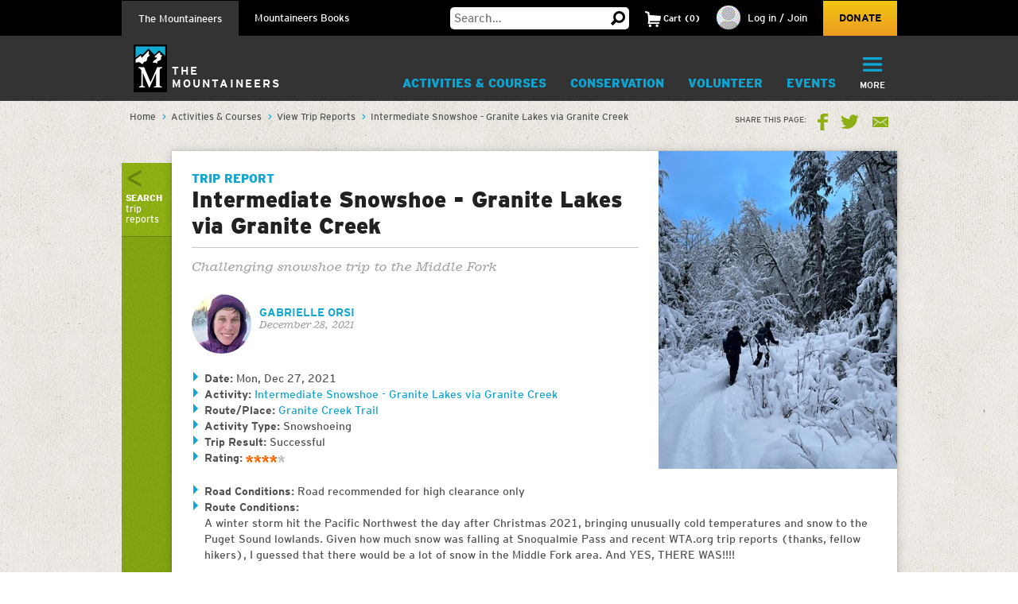

--- FILE ---
content_type: text/html; charset=utf-8
request_url: https://www.google.com/recaptcha/api2/anchor?ar=1&k=6LfFqtUSAAAAADPI71XlkVPZ9NH3yTgOzdYKxXWM&co=aHR0cHM6Ly93d3cubW91bnRhaW5lZXJzLm9yZzo0NDM.&hl=en&v=PoyoqOPhxBO7pBk68S4YbpHZ&theme=red&size=compact&anchor-ms=20000&execute-ms=30000&cb=rqunm6a2ix0o
body_size: 49375
content:
<!DOCTYPE HTML><html dir="ltr" lang="en"><head><meta http-equiv="Content-Type" content="text/html; charset=UTF-8">
<meta http-equiv="X-UA-Compatible" content="IE=edge">
<title>reCAPTCHA</title>
<style type="text/css">
/* cyrillic-ext */
@font-face {
  font-family: 'Roboto';
  font-style: normal;
  font-weight: 400;
  font-stretch: 100%;
  src: url(//fonts.gstatic.com/s/roboto/v48/KFO7CnqEu92Fr1ME7kSn66aGLdTylUAMa3GUBHMdazTgWw.woff2) format('woff2');
  unicode-range: U+0460-052F, U+1C80-1C8A, U+20B4, U+2DE0-2DFF, U+A640-A69F, U+FE2E-FE2F;
}
/* cyrillic */
@font-face {
  font-family: 'Roboto';
  font-style: normal;
  font-weight: 400;
  font-stretch: 100%;
  src: url(//fonts.gstatic.com/s/roboto/v48/KFO7CnqEu92Fr1ME7kSn66aGLdTylUAMa3iUBHMdazTgWw.woff2) format('woff2');
  unicode-range: U+0301, U+0400-045F, U+0490-0491, U+04B0-04B1, U+2116;
}
/* greek-ext */
@font-face {
  font-family: 'Roboto';
  font-style: normal;
  font-weight: 400;
  font-stretch: 100%;
  src: url(//fonts.gstatic.com/s/roboto/v48/KFO7CnqEu92Fr1ME7kSn66aGLdTylUAMa3CUBHMdazTgWw.woff2) format('woff2');
  unicode-range: U+1F00-1FFF;
}
/* greek */
@font-face {
  font-family: 'Roboto';
  font-style: normal;
  font-weight: 400;
  font-stretch: 100%;
  src: url(//fonts.gstatic.com/s/roboto/v48/KFO7CnqEu92Fr1ME7kSn66aGLdTylUAMa3-UBHMdazTgWw.woff2) format('woff2');
  unicode-range: U+0370-0377, U+037A-037F, U+0384-038A, U+038C, U+038E-03A1, U+03A3-03FF;
}
/* math */
@font-face {
  font-family: 'Roboto';
  font-style: normal;
  font-weight: 400;
  font-stretch: 100%;
  src: url(//fonts.gstatic.com/s/roboto/v48/KFO7CnqEu92Fr1ME7kSn66aGLdTylUAMawCUBHMdazTgWw.woff2) format('woff2');
  unicode-range: U+0302-0303, U+0305, U+0307-0308, U+0310, U+0312, U+0315, U+031A, U+0326-0327, U+032C, U+032F-0330, U+0332-0333, U+0338, U+033A, U+0346, U+034D, U+0391-03A1, U+03A3-03A9, U+03B1-03C9, U+03D1, U+03D5-03D6, U+03F0-03F1, U+03F4-03F5, U+2016-2017, U+2034-2038, U+203C, U+2040, U+2043, U+2047, U+2050, U+2057, U+205F, U+2070-2071, U+2074-208E, U+2090-209C, U+20D0-20DC, U+20E1, U+20E5-20EF, U+2100-2112, U+2114-2115, U+2117-2121, U+2123-214F, U+2190, U+2192, U+2194-21AE, U+21B0-21E5, U+21F1-21F2, U+21F4-2211, U+2213-2214, U+2216-22FF, U+2308-230B, U+2310, U+2319, U+231C-2321, U+2336-237A, U+237C, U+2395, U+239B-23B7, U+23D0, U+23DC-23E1, U+2474-2475, U+25AF, U+25B3, U+25B7, U+25BD, U+25C1, U+25CA, U+25CC, U+25FB, U+266D-266F, U+27C0-27FF, U+2900-2AFF, U+2B0E-2B11, U+2B30-2B4C, U+2BFE, U+3030, U+FF5B, U+FF5D, U+1D400-1D7FF, U+1EE00-1EEFF;
}
/* symbols */
@font-face {
  font-family: 'Roboto';
  font-style: normal;
  font-weight: 400;
  font-stretch: 100%;
  src: url(//fonts.gstatic.com/s/roboto/v48/KFO7CnqEu92Fr1ME7kSn66aGLdTylUAMaxKUBHMdazTgWw.woff2) format('woff2');
  unicode-range: U+0001-000C, U+000E-001F, U+007F-009F, U+20DD-20E0, U+20E2-20E4, U+2150-218F, U+2190, U+2192, U+2194-2199, U+21AF, U+21E6-21F0, U+21F3, U+2218-2219, U+2299, U+22C4-22C6, U+2300-243F, U+2440-244A, U+2460-24FF, U+25A0-27BF, U+2800-28FF, U+2921-2922, U+2981, U+29BF, U+29EB, U+2B00-2BFF, U+4DC0-4DFF, U+FFF9-FFFB, U+10140-1018E, U+10190-1019C, U+101A0, U+101D0-101FD, U+102E0-102FB, U+10E60-10E7E, U+1D2C0-1D2D3, U+1D2E0-1D37F, U+1F000-1F0FF, U+1F100-1F1AD, U+1F1E6-1F1FF, U+1F30D-1F30F, U+1F315, U+1F31C, U+1F31E, U+1F320-1F32C, U+1F336, U+1F378, U+1F37D, U+1F382, U+1F393-1F39F, U+1F3A7-1F3A8, U+1F3AC-1F3AF, U+1F3C2, U+1F3C4-1F3C6, U+1F3CA-1F3CE, U+1F3D4-1F3E0, U+1F3ED, U+1F3F1-1F3F3, U+1F3F5-1F3F7, U+1F408, U+1F415, U+1F41F, U+1F426, U+1F43F, U+1F441-1F442, U+1F444, U+1F446-1F449, U+1F44C-1F44E, U+1F453, U+1F46A, U+1F47D, U+1F4A3, U+1F4B0, U+1F4B3, U+1F4B9, U+1F4BB, U+1F4BF, U+1F4C8-1F4CB, U+1F4D6, U+1F4DA, U+1F4DF, U+1F4E3-1F4E6, U+1F4EA-1F4ED, U+1F4F7, U+1F4F9-1F4FB, U+1F4FD-1F4FE, U+1F503, U+1F507-1F50B, U+1F50D, U+1F512-1F513, U+1F53E-1F54A, U+1F54F-1F5FA, U+1F610, U+1F650-1F67F, U+1F687, U+1F68D, U+1F691, U+1F694, U+1F698, U+1F6AD, U+1F6B2, U+1F6B9-1F6BA, U+1F6BC, U+1F6C6-1F6CF, U+1F6D3-1F6D7, U+1F6E0-1F6EA, U+1F6F0-1F6F3, U+1F6F7-1F6FC, U+1F700-1F7FF, U+1F800-1F80B, U+1F810-1F847, U+1F850-1F859, U+1F860-1F887, U+1F890-1F8AD, U+1F8B0-1F8BB, U+1F8C0-1F8C1, U+1F900-1F90B, U+1F93B, U+1F946, U+1F984, U+1F996, U+1F9E9, U+1FA00-1FA6F, U+1FA70-1FA7C, U+1FA80-1FA89, U+1FA8F-1FAC6, U+1FACE-1FADC, U+1FADF-1FAE9, U+1FAF0-1FAF8, U+1FB00-1FBFF;
}
/* vietnamese */
@font-face {
  font-family: 'Roboto';
  font-style: normal;
  font-weight: 400;
  font-stretch: 100%;
  src: url(//fonts.gstatic.com/s/roboto/v48/KFO7CnqEu92Fr1ME7kSn66aGLdTylUAMa3OUBHMdazTgWw.woff2) format('woff2');
  unicode-range: U+0102-0103, U+0110-0111, U+0128-0129, U+0168-0169, U+01A0-01A1, U+01AF-01B0, U+0300-0301, U+0303-0304, U+0308-0309, U+0323, U+0329, U+1EA0-1EF9, U+20AB;
}
/* latin-ext */
@font-face {
  font-family: 'Roboto';
  font-style: normal;
  font-weight: 400;
  font-stretch: 100%;
  src: url(//fonts.gstatic.com/s/roboto/v48/KFO7CnqEu92Fr1ME7kSn66aGLdTylUAMa3KUBHMdazTgWw.woff2) format('woff2');
  unicode-range: U+0100-02BA, U+02BD-02C5, U+02C7-02CC, U+02CE-02D7, U+02DD-02FF, U+0304, U+0308, U+0329, U+1D00-1DBF, U+1E00-1E9F, U+1EF2-1EFF, U+2020, U+20A0-20AB, U+20AD-20C0, U+2113, U+2C60-2C7F, U+A720-A7FF;
}
/* latin */
@font-face {
  font-family: 'Roboto';
  font-style: normal;
  font-weight: 400;
  font-stretch: 100%;
  src: url(//fonts.gstatic.com/s/roboto/v48/KFO7CnqEu92Fr1ME7kSn66aGLdTylUAMa3yUBHMdazQ.woff2) format('woff2');
  unicode-range: U+0000-00FF, U+0131, U+0152-0153, U+02BB-02BC, U+02C6, U+02DA, U+02DC, U+0304, U+0308, U+0329, U+2000-206F, U+20AC, U+2122, U+2191, U+2193, U+2212, U+2215, U+FEFF, U+FFFD;
}
/* cyrillic-ext */
@font-face {
  font-family: 'Roboto';
  font-style: normal;
  font-weight: 500;
  font-stretch: 100%;
  src: url(//fonts.gstatic.com/s/roboto/v48/KFO7CnqEu92Fr1ME7kSn66aGLdTylUAMa3GUBHMdazTgWw.woff2) format('woff2');
  unicode-range: U+0460-052F, U+1C80-1C8A, U+20B4, U+2DE0-2DFF, U+A640-A69F, U+FE2E-FE2F;
}
/* cyrillic */
@font-face {
  font-family: 'Roboto';
  font-style: normal;
  font-weight: 500;
  font-stretch: 100%;
  src: url(//fonts.gstatic.com/s/roboto/v48/KFO7CnqEu92Fr1ME7kSn66aGLdTylUAMa3iUBHMdazTgWw.woff2) format('woff2');
  unicode-range: U+0301, U+0400-045F, U+0490-0491, U+04B0-04B1, U+2116;
}
/* greek-ext */
@font-face {
  font-family: 'Roboto';
  font-style: normal;
  font-weight: 500;
  font-stretch: 100%;
  src: url(//fonts.gstatic.com/s/roboto/v48/KFO7CnqEu92Fr1ME7kSn66aGLdTylUAMa3CUBHMdazTgWw.woff2) format('woff2');
  unicode-range: U+1F00-1FFF;
}
/* greek */
@font-face {
  font-family: 'Roboto';
  font-style: normal;
  font-weight: 500;
  font-stretch: 100%;
  src: url(//fonts.gstatic.com/s/roboto/v48/KFO7CnqEu92Fr1ME7kSn66aGLdTylUAMa3-UBHMdazTgWw.woff2) format('woff2');
  unicode-range: U+0370-0377, U+037A-037F, U+0384-038A, U+038C, U+038E-03A1, U+03A3-03FF;
}
/* math */
@font-face {
  font-family: 'Roboto';
  font-style: normal;
  font-weight: 500;
  font-stretch: 100%;
  src: url(//fonts.gstatic.com/s/roboto/v48/KFO7CnqEu92Fr1ME7kSn66aGLdTylUAMawCUBHMdazTgWw.woff2) format('woff2');
  unicode-range: U+0302-0303, U+0305, U+0307-0308, U+0310, U+0312, U+0315, U+031A, U+0326-0327, U+032C, U+032F-0330, U+0332-0333, U+0338, U+033A, U+0346, U+034D, U+0391-03A1, U+03A3-03A9, U+03B1-03C9, U+03D1, U+03D5-03D6, U+03F0-03F1, U+03F4-03F5, U+2016-2017, U+2034-2038, U+203C, U+2040, U+2043, U+2047, U+2050, U+2057, U+205F, U+2070-2071, U+2074-208E, U+2090-209C, U+20D0-20DC, U+20E1, U+20E5-20EF, U+2100-2112, U+2114-2115, U+2117-2121, U+2123-214F, U+2190, U+2192, U+2194-21AE, U+21B0-21E5, U+21F1-21F2, U+21F4-2211, U+2213-2214, U+2216-22FF, U+2308-230B, U+2310, U+2319, U+231C-2321, U+2336-237A, U+237C, U+2395, U+239B-23B7, U+23D0, U+23DC-23E1, U+2474-2475, U+25AF, U+25B3, U+25B7, U+25BD, U+25C1, U+25CA, U+25CC, U+25FB, U+266D-266F, U+27C0-27FF, U+2900-2AFF, U+2B0E-2B11, U+2B30-2B4C, U+2BFE, U+3030, U+FF5B, U+FF5D, U+1D400-1D7FF, U+1EE00-1EEFF;
}
/* symbols */
@font-face {
  font-family: 'Roboto';
  font-style: normal;
  font-weight: 500;
  font-stretch: 100%;
  src: url(//fonts.gstatic.com/s/roboto/v48/KFO7CnqEu92Fr1ME7kSn66aGLdTylUAMaxKUBHMdazTgWw.woff2) format('woff2');
  unicode-range: U+0001-000C, U+000E-001F, U+007F-009F, U+20DD-20E0, U+20E2-20E4, U+2150-218F, U+2190, U+2192, U+2194-2199, U+21AF, U+21E6-21F0, U+21F3, U+2218-2219, U+2299, U+22C4-22C6, U+2300-243F, U+2440-244A, U+2460-24FF, U+25A0-27BF, U+2800-28FF, U+2921-2922, U+2981, U+29BF, U+29EB, U+2B00-2BFF, U+4DC0-4DFF, U+FFF9-FFFB, U+10140-1018E, U+10190-1019C, U+101A0, U+101D0-101FD, U+102E0-102FB, U+10E60-10E7E, U+1D2C0-1D2D3, U+1D2E0-1D37F, U+1F000-1F0FF, U+1F100-1F1AD, U+1F1E6-1F1FF, U+1F30D-1F30F, U+1F315, U+1F31C, U+1F31E, U+1F320-1F32C, U+1F336, U+1F378, U+1F37D, U+1F382, U+1F393-1F39F, U+1F3A7-1F3A8, U+1F3AC-1F3AF, U+1F3C2, U+1F3C4-1F3C6, U+1F3CA-1F3CE, U+1F3D4-1F3E0, U+1F3ED, U+1F3F1-1F3F3, U+1F3F5-1F3F7, U+1F408, U+1F415, U+1F41F, U+1F426, U+1F43F, U+1F441-1F442, U+1F444, U+1F446-1F449, U+1F44C-1F44E, U+1F453, U+1F46A, U+1F47D, U+1F4A3, U+1F4B0, U+1F4B3, U+1F4B9, U+1F4BB, U+1F4BF, U+1F4C8-1F4CB, U+1F4D6, U+1F4DA, U+1F4DF, U+1F4E3-1F4E6, U+1F4EA-1F4ED, U+1F4F7, U+1F4F9-1F4FB, U+1F4FD-1F4FE, U+1F503, U+1F507-1F50B, U+1F50D, U+1F512-1F513, U+1F53E-1F54A, U+1F54F-1F5FA, U+1F610, U+1F650-1F67F, U+1F687, U+1F68D, U+1F691, U+1F694, U+1F698, U+1F6AD, U+1F6B2, U+1F6B9-1F6BA, U+1F6BC, U+1F6C6-1F6CF, U+1F6D3-1F6D7, U+1F6E0-1F6EA, U+1F6F0-1F6F3, U+1F6F7-1F6FC, U+1F700-1F7FF, U+1F800-1F80B, U+1F810-1F847, U+1F850-1F859, U+1F860-1F887, U+1F890-1F8AD, U+1F8B0-1F8BB, U+1F8C0-1F8C1, U+1F900-1F90B, U+1F93B, U+1F946, U+1F984, U+1F996, U+1F9E9, U+1FA00-1FA6F, U+1FA70-1FA7C, U+1FA80-1FA89, U+1FA8F-1FAC6, U+1FACE-1FADC, U+1FADF-1FAE9, U+1FAF0-1FAF8, U+1FB00-1FBFF;
}
/* vietnamese */
@font-face {
  font-family: 'Roboto';
  font-style: normal;
  font-weight: 500;
  font-stretch: 100%;
  src: url(//fonts.gstatic.com/s/roboto/v48/KFO7CnqEu92Fr1ME7kSn66aGLdTylUAMa3OUBHMdazTgWw.woff2) format('woff2');
  unicode-range: U+0102-0103, U+0110-0111, U+0128-0129, U+0168-0169, U+01A0-01A1, U+01AF-01B0, U+0300-0301, U+0303-0304, U+0308-0309, U+0323, U+0329, U+1EA0-1EF9, U+20AB;
}
/* latin-ext */
@font-face {
  font-family: 'Roboto';
  font-style: normal;
  font-weight: 500;
  font-stretch: 100%;
  src: url(//fonts.gstatic.com/s/roboto/v48/KFO7CnqEu92Fr1ME7kSn66aGLdTylUAMa3KUBHMdazTgWw.woff2) format('woff2');
  unicode-range: U+0100-02BA, U+02BD-02C5, U+02C7-02CC, U+02CE-02D7, U+02DD-02FF, U+0304, U+0308, U+0329, U+1D00-1DBF, U+1E00-1E9F, U+1EF2-1EFF, U+2020, U+20A0-20AB, U+20AD-20C0, U+2113, U+2C60-2C7F, U+A720-A7FF;
}
/* latin */
@font-face {
  font-family: 'Roboto';
  font-style: normal;
  font-weight: 500;
  font-stretch: 100%;
  src: url(//fonts.gstatic.com/s/roboto/v48/KFO7CnqEu92Fr1ME7kSn66aGLdTylUAMa3yUBHMdazQ.woff2) format('woff2');
  unicode-range: U+0000-00FF, U+0131, U+0152-0153, U+02BB-02BC, U+02C6, U+02DA, U+02DC, U+0304, U+0308, U+0329, U+2000-206F, U+20AC, U+2122, U+2191, U+2193, U+2212, U+2215, U+FEFF, U+FFFD;
}
/* cyrillic-ext */
@font-face {
  font-family: 'Roboto';
  font-style: normal;
  font-weight: 900;
  font-stretch: 100%;
  src: url(//fonts.gstatic.com/s/roboto/v48/KFO7CnqEu92Fr1ME7kSn66aGLdTylUAMa3GUBHMdazTgWw.woff2) format('woff2');
  unicode-range: U+0460-052F, U+1C80-1C8A, U+20B4, U+2DE0-2DFF, U+A640-A69F, U+FE2E-FE2F;
}
/* cyrillic */
@font-face {
  font-family: 'Roboto';
  font-style: normal;
  font-weight: 900;
  font-stretch: 100%;
  src: url(//fonts.gstatic.com/s/roboto/v48/KFO7CnqEu92Fr1ME7kSn66aGLdTylUAMa3iUBHMdazTgWw.woff2) format('woff2');
  unicode-range: U+0301, U+0400-045F, U+0490-0491, U+04B0-04B1, U+2116;
}
/* greek-ext */
@font-face {
  font-family: 'Roboto';
  font-style: normal;
  font-weight: 900;
  font-stretch: 100%;
  src: url(//fonts.gstatic.com/s/roboto/v48/KFO7CnqEu92Fr1ME7kSn66aGLdTylUAMa3CUBHMdazTgWw.woff2) format('woff2');
  unicode-range: U+1F00-1FFF;
}
/* greek */
@font-face {
  font-family: 'Roboto';
  font-style: normal;
  font-weight: 900;
  font-stretch: 100%;
  src: url(//fonts.gstatic.com/s/roboto/v48/KFO7CnqEu92Fr1ME7kSn66aGLdTylUAMa3-UBHMdazTgWw.woff2) format('woff2');
  unicode-range: U+0370-0377, U+037A-037F, U+0384-038A, U+038C, U+038E-03A1, U+03A3-03FF;
}
/* math */
@font-face {
  font-family: 'Roboto';
  font-style: normal;
  font-weight: 900;
  font-stretch: 100%;
  src: url(//fonts.gstatic.com/s/roboto/v48/KFO7CnqEu92Fr1ME7kSn66aGLdTylUAMawCUBHMdazTgWw.woff2) format('woff2');
  unicode-range: U+0302-0303, U+0305, U+0307-0308, U+0310, U+0312, U+0315, U+031A, U+0326-0327, U+032C, U+032F-0330, U+0332-0333, U+0338, U+033A, U+0346, U+034D, U+0391-03A1, U+03A3-03A9, U+03B1-03C9, U+03D1, U+03D5-03D6, U+03F0-03F1, U+03F4-03F5, U+2016-2017, U+2034-2038, U+203C, U+2040, U+2043, U+2047, U+2050, U+2057, U+205F, U+2070-2071, U+2074-208E, U+2090-209C, U+20D0-20DC, U+20E1, U+20E5-20EF, U+2100-2112, U+2114-2115, U+2117-2121, U+2123-214F, U+2190, U+2192, U+2194-21AE, U+21B0-21E5, U+21F1-21F2, U+21F4-2211, U+2213-2214, U+2216-22FF, U+2308-230B, U+2310, U+2319, U+231C-2321, U+2336-237A, U+237C, U+2395, U+239B-23B7, U+23D0, U+23DC-23E1, U+2474-2475, U+25AF, U+25B3, U+25B7, U+25BD, U+25C1, U+25CA, U+25CC, U+25FB, U+266D-266F, U+27C0-27FF, U+2900-2AFF, U+2B0E-2B11, U+2B30-2B4C, U+2BFE, U+3030, U+FF5B, U+FF5D, U+1D400-1D7FF, U+1EE00-1EEFF;
}
/* symbols */
@font-face {
  font-family: 'Roboto';
  font-style: normal;
  font-weight: 900;
  font-stretch: 100%;
  src: url(//fonts.gstatic.com/s/roboto/v48/KFO7CnqEu92Fr1ME7kSn66aGLdTylUAMaxKUBHMdazTgWw.woff2) format('woff2');
  unicode-range: U+0001-000C, U+000E-001F, U+007F-009F, U+20DD-20E0, U+20E2-20E4, U+2150-218F, U+2190, U+2192, U+2194-2199, U+21AF, U+21E6-21F0, U+21F3, U+2218-2219, U+2299, U+22C4-22C6, U+2300-243F, U+2440-244A, U+2460-24FF, U+25A0-27BF, U+2800-28FF, U+2921-2922, U+2981, U+29BF, U+29EB, U+2B00-2BFF, U+4DC0-4DFF, U+FFF9-FFFB, U+10140-1018E, U+10190-1019C, U+101A0, U+101D0-101FD, U+102E0-102FB, U+10E60-10E7E, U+1D2C0-1D2D3, U+1D2E0-1D37F, U+1F000-1F0FF, U+1F100-1F1AD, U+1F1E6-1F1FF, U+1F30D-1F30F, U+1F315, U+1F31C, U+1F31E, U+1F320-1F32C, U+1F336, U+1F378, U+1F37D, U+1F382, U+1F393-1F39F, U+1F3A7-1F3A8, U+1F3AC-1F3AF, U+1F3C2, U+1F3C4-1F3C6, U+1F3CA-1F3CE, U+1F3D4-1F3E0, U+1F3ED, U+1F3F1-1F3F3, U+1F3F5-1F3F7, U+1F408, U+1F415, U+1F41F, U+1F426, U+1F43F, U+1F441-1F442, U+1F444, U+1F446-1F449, U+1F44C-1F44E, U+1F453, U+1F46A, U+1F47D, U+1F4A3, U+1F4B0, U+1F4B3, U+1F4B9, U+1F4BB, U+1F4BF, U+1F4C8-1F4CB, U+1F4D6, U+1F4DA, U+1F4DF, U+1F4E3-1F4E6, U+1F4EA-1F4ED, U+1F4F7, U+1F4F9-1F4FB, U+1F4FD-1F4FE, U+1F503, U+1F507-1F50B, U+1F50D, U+1F512-1F513, U+1F53E-1F54A, U+1F54F-1F5FA, U+1F610, U+1F650-1F67F, U+1F687, U+1F68D, U+1F691, U+1F694, U+1F698, U+1F6AD, U+1F6B2, U+1F6B9-1F6BA, U+1F6BC, U+1F6C6-1F6CF, U+1F6D3-1F6D7, U+1F6E0-1F6EA, U+1F6F0-1F6F3, U+1F6F7-1F6FC, U+1F700-1F7FF, U+1F800-1F80B, U+1F810-1F847, U+1F850-1F859, U+1F860-1F887, U+1F890-1F8AD, U+1F8B0-1F8BB, U+1F8C0-1F8C1, U+1F900-1F90B, U+1F93B, U+1F946, U+1F984, U+1F996, U+1F9E9, U+1FA00-1FA6F, U+1FA70-1FA7C, U+1FA80-1FA89, U+1FA8F-1FAC6, U+1FACE-1FADC, U+1FADF-1FAE9, U+1FAF0-1FAF8, U+1FB00-1FBFF;
}
/* vietnamese */
@font-face {
  font-family: 'Roboto';
  font-style: normal;
  font-weight: 900;
  font-stretch: 100%;
  src: url(//fonts.gstatic.com/s/roboto/v48/KFO7CnqEu92Fr1ME7kSn66aGLdTylUAMa3OUBHMdazTgWw.woff2) format('woff2');
  unicode-range: U+0102-0103, U+0110-0111, U+0128-0129, U+0168-0169, U+01A0-01A1, U+01AF-01B0, U+0300-0301, U+0303-0304, U+0308-0309, U+0323, U+0329, U+1EA0-1EF9, U+20AB;
}
/* latin-ext */
@font-face {
  font-family: 'Roboto';
  font-style: normal;
  font-weight: 900;
  font-stretch: 100%;
  src: url(//fonts.gstatic.com/s/roboto/v48/KFO7CnqEu92Fr1ME7kSn66aGLdTylUAMa3KUBHMdazTgWw.woff2) format('woff2');
  unicode-range: U+0100-02BA, U+02BD-02C5, U+02C7-02CC, U+02CE-02D7, U+02DD-02FF, U+0304, U+0308, U+0329, U+1D00-1DBF, U+1E00-1E9F, U+1EF2-1EFF, U+2020, U+20A0-20AB, U+20AD-20C0, U+2113, U+2C60-2C7F, U+A720-A7FF;
}
/* latin */
@font-face {
  font-family: 'Roboto';
  font-style: normal;
  font-weight: 900;
  font-stretch: 100%;
  src: url(//fonts.gstatic.com/s/roboto/v48/KFO7CnqEu92Fr1ME7kSn66aGLdTylUAMa3yUBHMdazQ.woff2) format('woff2');
  unicode-range: U+0000-00FF, U+0131, U+0152-0153, U+02BB-02BC, U+02C6, U+02DA, U+02DC, U+0304, U+0308, U+0329, U+2000-206F, U+20AC, U+2122, U+2191, U+2193, U+2212, U+2215, U+FEFF, U+FFFD;
}

</style>
<link rel="stylesheet" type="text/css" href="https://www.gstatic.com/recaptcha/releases/PoyoqOPhxBO7pBk68S4YbpHZ/styles__ltr.css">
<script nonce="wVmKzabqUbgH0dvSSd-X1A" type="text/javascript">window['__recaptcha_api'] = 'https://www.google.com/recaptcha/api2/';</script>
<script type="text/javascript" src="https://www.gstatic.com/recaptcha/releases/PoyoqOPhxBO7pBk68S4YbpHZ/recaptcha__en.js" nonce="wVmKzabqUbgH0dvSSd-X1A">
      
    </script></head>
<body><div id="rc-anchor-alert" class="rc-anchor-alert"></div>
<input type="hidden" id="recaptcha-token" value="[base64]">
<script type="text/javascript" nonce="wVmKzabqUbgH0dvSSd-X1A">
      recaptcha.anchor.Main.init("[\x22ainput\x22,[\x22bgdata\x22,\x22\x22,\[base64]/[base64]/[base64]/KE4oMTI0LHYsdi5HKSxMWihsLHYpKTpOKDEyNCx2LGwpLFYpLHYpLFQpKSxGKDE3MSx2KX0scjc9ZnVuY3Rpb24obCl7cmV0dXJuIGx9LEM9ZnVuY3Rpb24obCxWLHYpe04odixsLFYpLFZbYWtdPTI3OTZ9LG49ZnVuY3Rpb24obCxWKXtWLlg9KChWLlg/[base64]/[base64]/[base64]/[base64]/[base64]/[base64]/[base64]/[base64]/[base64]/[base64]/[base64]\\u003d\x22,\[base64]\x22,\x22J8K3HDcrY3szAx0xwrDCl1LDqg/CocOmw6EvwqkMw6zDisKhw5dsRMOpwoHDu8OEMQ7CnmbDgsK1wqA8wpM0w4Q/A3TCtWBdw6cOfxPCmMOpEsORWHnCum0YIMOawrwBdW8NJ8ODw4bCkQ8vwobDtMKWw4vDjMOtNxtWaMKowrzCssO8Xj/Cg8Oaw5PChCfCmsOYwqHCtsKLwphVPg3CrMKGUcObQCLCq8KjwrPClj8jwpnDl1wSwoDCsww6wq/CoMKlwpdMw6QVwqHDs8KdSsOFwp3Dqidcw7sqwr9Ew4LDqcKtw5kHw7JjAMOaJCzDm0/DosOow5gRw7gQw5kow4ofTgZFA8KECMKbwpU2MF7DpwzDicOVQ3EfEsK+F2Zmw4skw7vDicOqw63Cg8K0BMKCXsOKX0DDh8K2J8KWw6LCncOSIMOfwqXCl1fDk2/DrT7Dqio5H8KiB8O1dj3DgcKLHFwbw4zChRTCjmk1wq/[base64]/XQUyQcKUPnjDt8O3IMKCwo/DjcKsWk8+RQHCjsOYdcKYw6XDtk3DnmnDpcOfwrPCjT9YJsKjwqfCggLCoHfCqsKVwojDmsOKVmNrMEvDokUbVxVEI8OHwprCq3h1eVZzbgvCvcKcQsOpfMOWEsKcP8OjwopAKgXDrMO0HVTDg8KVw5gCP8O/w5d4wpXCnHdKwoLDkFU4IsOEbsOdRsOgWlfCvH/DpytUwq/DuR/CnU8yFVDDu8K2OcO5Wy/DrFxqKcKVwqhsMgnCkxZLw5pqw6DCncO5wqNpXWzCvB/CvSgpw63Dkj0bwr/Dm19gwp/[base64]/[base64]/DvMKkCxsiw4bDo8KZLRzDtXnCoMOlITXDngJNJVssw7zCqgfDqAzDgQM7cWnDjRvCtmVIRhwjw5rDmsOcaxrDmEJZOjlETsOPwrPDhlV9woEBw48NwoQNwrDChcOSNWnDucK6wpc4wrPDsE0sw598Hl4kFU/CuEDDoEAcw48sQ8O5JCYvw7jDqsO1w5DDpD03GsKFw6JOTBNzwqXCucK2wp/DiMOHw6DCqcO0w4bDt8K1CW8rwpnCsjd3ACTDvcOoKsOtw5rCk8OSw4RGw4DCrsKCw6DCh8K5UDnCsyliwozDtCPCmh7DgMO6w5BMFMORVcKZCUnCmwcZw7bClcOswrZ2w6XDlcOMw4TDsEhOdcOAwqDCpcKTw5NkQMOLXXLCjsOBLSLDtcK5fcK/[base64]/CvXbCnsKtJShvwo1IY0jCisONw6bCvn3DhHPDh8OPFSZ4wokXw7cYRA0tf1g1WwdxM8KpIcO7AsKJwprCmQTCu8Ouw5N1QD9XD3PCmVciw4vCkMOGw5HCkExQwqbDnAV+w6fCpg5Yw6wUUsKowpNqBsKMw70cUQQ8w6HDgkZfK08fUMK/w6RkTiIREMK0Zw3DsMKtI1TCq8KoPMOPCk/[base64]/ClwMCOcObw6A6w4XCh3rCkUnDuC5CwrlBMlTCjFTCtg4ywoPCncOUShkhwq16JB/DhMOkw4XCgAfDuBLDigjCmsOEwopkw7gXw53Crk/CqcKQW8Kaw58SVkpOw7wTwrVRVXdKQ8KHw4h+wonDvTMfwr/CvmzCvWvCpStLwq/CoMKcw5XCuRZ4wqhpw7BJOsOrwrzCpcOwwrHCk8KCK28owrPCgMK2W3PDosKxw4klw4zDjcK2w68VVGfDlsKvPS/[base64]/CtnXDo8ONwo7DjEHDrcKxTA/DklN8wqdqwq1ywo7CpsOPwp4sRcOWdzHCrWzCvDjDiDbDv3ENw6DDvMKOAgwewrMGfcKuwqMresOUfGZ4RcORI8OCZsOzwqLChHzChn0cKsKtFzjCp8KGwpjDh01Ewot/[base64]/Csz/CusOZwpnCjcKMM8Kvw4XDoQvDmcOqdMO1cRIVOyAYOsKkw4fCrAUbw6PCrA/CrS/CoC13wp/DjcKXw7ZiEEQtworCtlXDlMKBCBk0wq9mYsKDw6UUwrx/w5TDtlHDk2p+w7Mhw709wpPDmsKMwoHDisKfw7YFL8KWw7TCoS3CmcOtR0TDpnnDscOSQjDCscKCOWLCksKpw44SMAxFw7LDrG9oYMK2RMKBwozCoxrDisKzWcOMwrnDpiVBABfCoQ3DnsKvwpcYw7vCgcO6wrzCrCPDhMK/wofChzI4w77Cny3Dl8OUM1ZPWgDCjsOBJSzCtMKKw6Q1w6/[base64]/DgFfDtAAmWgIJw61zEsOVEcK2w5tmCMKFMcOmaCpIw7TDq8Krw4LDkmvDjB7Djmxxw45Vw5xrw7jCiTZUwpnChBxuHcOGwrs1wqXDtsKuw4Yrw5E7J8KGA0HCgEEKN8KcGiM/wr/CocO5PMOZMWUpw7BZZMKUE8KVw6p3w5zCtMOfFwVEw7MkwonChQjDncOQJ8OkFxvDicO5w5UUw6RBw7fCkmnCnXpww4kJMT/DkTs+L8OGwqjDp10ew6/CsMOeTlsnw4rClsO8wpTCpcOKDwR0wpVUwp3DtBNiVjPCgkDCmMOwwoLCmiB5G8KYP8O0wo7DoE/[base64]/KcKnwqDDp8K5wqtEWVAEw5Icw4fDsyPClhgoRTYkH23CvsKnUcK7woFdDMOVScK8bDxiV8ORAjZUwpRBw7E+Y8OqcMO6worDuF7CmwVZAcK0wp/[base64]/CjcOfwoDDhMO/woTDjwAqwpDCtUnCvcKuwrU4QCrDnsOKwobChMKkwr9nw5PDqg4LQ2jDnEvCiVEkMm3DoiIhwqnCjiQxMMOCLFdNXcKhwonDj8ODw6zDolo/XMKZPcK3IMKGw58EB8KlK8KfworDlGjCqcO/w45+wr7CsDM/BXzClcO/wo9iBEUMw4ZZw5EeVcK/w7bCtEg2wqE0HhDDtsKLw5JTw63Dt8OEWsKLfnVMcRgjS8OIwoPDlMKCZyQ/w6cTwo7Cs8Ocw7cgwq7Cqg4gw4/DqAbCg1DCrMKlwqcMwp/CrsOBwqoOwp/[base64]/[base64]/[base64]/CusO6LcKeGQUBd3vDlcKkw747MMOPw7fCgGzCucObw4jCksKmwrHDvcKxw7XDtsKuw5AZwo9dw67Di8OcSVDDlsOFIG9Swo47Dx1Ow7HCnl3DiW/Ds8OKwpQ1bkfDrB9Sw53Dr1TCvsKPNMKmUsKGJDXCg8KNDFXCmFsrUMKeUsO8w5ggw4VBEB56wpNVw6oyTcK2IMKbwoo8MsOew57DosKFABZCw45Vw6/Cqg8kw5PDvcKEDjHDjMK6w6g5IcOZAcK/[base64]/[base64]/CoMKAwpDDosOhwrrDvx/ClsOiMDDCiH81FGUawoTDrcOFf8KNOMKwclHDhMKdwowHZMKYDF1Zb8Oqd8KBRizCvU7DucKewq7DqcOsDsODwqLDq8Opw6jChl9qw48Hw6FNO1psVDxrwoPDuG/CmFDCpALDhx7DrE/[base64]/Dp8KYw5zDt8OgPUhXaWZ3wrvCtjY8dsKlFMKxN8ONw4Qzw7vDuC5ywoc0wq9rw49waWAGw6wsdCsoJMKjf8OKJ2stw6fDqcO2w7LDikE6WsO1dyTCgMObFcKZcHXChsO8woIYGMOPEMKmw54QfsOwTMKyw6lsw7BEwrfDo8O5wp/ClGvDhsKTw4tuCsKaJMK7S8K4YUbDq8OSdzFuLFQlwpB8w6rDncK4wogNw6PDixsrw4fDocOfwo/ClcObwr/Cl8OxPMKMC8OoTmE4SsOEO8KFLMKUw7suwrZ6TSAzK8KUw4krLcOpw6DDtMOkw7oZGSbCucOPK8K3wqPDrzvDlTUIwoofwrtowpQaKcObYcKdw7Q6YEnDgl/Cnl/Dh8OKVgVgbXU3wqTDqU9KJcKZwoJ4wrkGwp3Dsn3DrsOuA8KuXsKXB8O7wpc/wqgadGk6MEFAwpQYw6E/w746az3DgMKoa8O+w6tdwozCp8K0w6LCtCZkwpTCg8KxBMKcwonChcKTFW7CiXDDjsKuwofDnMK/[base64]/Dqh/CmsKOw5A7w6jCvWpmfEPDnsOHcMKPwqFXaV3CrMOnHB8mw5wXHRtHMW0cworCpMKmw5Mgwp/Cl8OlQsOeEsO6dQ/Dt8OoMcOmNMOnw5BbSyTCtsOHHcOXIsOpwqNMPAdVwrXDq18+FcOcwovDicKFwowuw6DCnjFoBD5KJMKeCcK0w587wrpZWcK0Snd8wpTCknDDmFjCpMKjw4nClMKAwoRfw7tgC8Ogw6jCvMKNYk3Cnx5zwq/Du3Few5QqDcORXMKddSIzw6EuIMO7wp3CsMK9H8O5P8Kpwo1pckrChMKVf8KnfMKqY30Ww5pXw5d9QMOjwoDCq8OkwqZdXcK0Qw8vw6U9w7DCjHHDksKcw4MywqDDscK2CcK9J8K6axR2wo4RNnnDicKVX2ptw5XDpcOWQsO/fxnCh3nDvjYZbMOxfsK2ZMOIMsO/e8OnBMKsw7TCrBPDlV/DhcKUfEXCu1/[base64]/[base64]/woPDl3/[base64]/Cl8Ovw6rDsgnDqERHw7RTfhQNIFpkXcOlwrDDpD3CpxfDlsOkw44YwoFBwpAvQ8KLZ8Orw6lHIz1XTAHDuUg5OcOUwqpzw63CssKjfsKUwoTDicOTwpXCusONDMK/wrJ4C8OPw5vCjMOOwr7CrcOfw5A2FsKLXcOKw5LDq8OLw5lYwpnDv8O2SgwTHB96wrZKSTgxw54ew6skf3bCgMKHw7xrwoN5byLCgMOwUwnCjj4ewpPCnsO6b3LDpX8Bw7LDo8K/w7HCj8K/w4oGw5tKAHxSC8OewqzCuQzDilsTRRPDusK3dcOYwoHCjMK2w4zDucKZw5PCqgBDwrF1AcK3asOrw7nCm0Y5wp4+asKEJsOZw43DoMO7woRBG8KPwpVRDcKhaS90w4HCtsO/wqXDkgk0ElU3fsK4w5vCuwh2w5VEY8OswpMzSsKzw4rCom1Uwq1AwqR9wpx9wrPCgHLDk8KKPgHDuBzCqsKOB0LCrcKxZUHClcOjZFwmw7DCs3bDkcOYVMKQby3Cu8ONw4PDu8KGw4bDmHQEf15yWMKKNHxOwqdBR8OAwpFPCmkhw6/CogUDBTNowrbDrsOIB8Oaw4VDw5lQw70hwqHDul5iJyh7KzZSIk7CoMKpazcKL3zCuWrCkjnDusOXGV1SZ2spZsOBwqPDu1lSG0Qzw4LCtcK6PcOzw50FbMOjO0cTIw/Cn8KgEBPCiDh8ecKbw7jChsOxD8KACcOFJAPDr8ODwpLDmjHDk2NjT8KrwojDs8OKw6Vqw4sAw4fCqkjDlnJdL8OWwpvCtcKvIDJRdMK3w6xbw7bCp3fCn8K2E2UCwothwqxAYMOdRAILcMO/[base64]/H8KJw4JDwpbCsl0Jwr/CoMKSw5nDpsK4BsKFegYQISwHXA3Dg8OdEGtYUcK7W3zCgMKWw7rDpEgNw73CscOWfS4MwpwYN8KqV8KwbBbCk8K9wo4yKEfDq8KYL8KBwo4kw47DhkrCnh3Dj15Jw784w7rCicOEwpEXJVbDlsOGwo/DnDldw5/[base64]/wpLDvcO/[base64]/Dk3/CqMKvwpEhAHjCqcKbCsKoa2t/w44jwr/Cm8KFw5LCkMKbw5Vof8Olw5VaccOBH1J6aXfCsWbCgDzDtcKnwp7CtsKZwqnCsgFeHsOYay3DtcKDwpN1BWjDvx/Dnw3DtsKIwqbDhsO9w7xBN1XCrhvCuUZBIsO+wqTDpAnCqGHCvU1TH8KqwpY9NQAiaMK4wrQVw5XCtcOCw7VAwrzCiAk8wqDDpjDCpsKswrp0XEbCvwPDl2LDuzbDlMOnw49zwoDDk3d/OMOna17DhEhDNyzDqHDDpMOqw7vDpcKRwp/[base64]/DqcKBCcO8wpvCqMOrw7vDnRQXw67CjT8zwp1zwqxUwqzCicOqIEbDnkkibyQTehtlL8OBwp0ZAsOgw5p7w6nCuMKrA8OOwqlWPCULw4h4JD9hw60eEsKFKikywpPDk8KYwqkcCMOkeMOEw5rDncKawq1aw7HDgMO7D8OhwpXDjUTCtxI/NsKdPyfCtVTChWAfHUPCusK8w7YMw4hbCcOcdXXDmMOdwp7CgMK/c0LDmcKKwrNYwo0vMU1iMcOZVTQ/wobCj8O3aTIWHyZCPsKbU8O9Pw7CqRc+VcKlZcOYbF1kw5TDv8KGacOdw4FdKU/[base64]/CvSVxw5scwp/DgwLDimgjwqAZwp53wqpywqHDkjotR8Kdd8OIwrrCgMOEw6lpwqfDgMOnwq/Dnn4lwpl1w6HDiwLCvHLDgHbCpX3CgcOOw5PDncO0TW0awqkHwqvCnlXDl8Kmw6PDmTVlfn3DgMO7G2sfBcOfViY9w5vDhy/CrMOaH1/CicK/[base64]/[base64]/DmMOjC2o2wp3Di8OAwp85w4fCjSvDn8K5OCLDthlMwprCqMKpw7NOw7N0YMObQxZueEpPPsKZNMKrwrN/djbCoMOIXFnCucOzwq7DksK7w78sScK+bsOHC8OscGgMw5g3MiHCtMKcw6omw7c7fSRnwqLCqBTDocOJw61+wrQzasOuD8K9wrYPw6sPwrPDphfDosK6Nj0VwoPDtkrCn2TCqwLCgV7DqUzCpsOZwocEfsONYFZzCcK2UsKCPDx0JCTCsXDDsMKJw77DrzRIwrNrT1A/wpUewqxrw7jCplvCllFcw54BXGnCu8K8w6/CpMOWB3lae8KXNGkGwoZALcKzZcOodMOiwqwmw7XDicObwohuw6l5GcKQw5DCpibDqCw6wqbCp8OYNsOqwpRMPw7ClxfCqcOMOcOsCcOkFCvChhdkTsKQwr7CscO2wroSwq/ChsK0fcKKI0pgCMKCRCgvbmTCncObw7A2wqXDkCDDkMKedcKMw74EYsKbwpLClMKGWgLCi0vCrcOlMMOVw6HCsxTCugEGBsO+DMKUwoTDoGDDm8Kdw5nCq8KKwoc4IznCncO1E248N8K+wrATwqY/wq7CvglBwroiwpXCvgsvck4fBGfDnsONf8K3WBwVw7NKT8OSwq4GaMK3wp4Vw6bDinUgW8KFGFBtIcOeQEXCjmzCs8K6aUjDqAQ+wq1ySjUTw6fDrQjCtWRVCxIZw7/Dlz1nwrJ6w5Naw7xiZ8KSw7vDs3bDnMKMw4PDs8ODwoFIPMO3wr8pwroEwp8CWsOgIMKvwr/[base64]/Cnxhze8K7QsOVXMKOA8OeBhrCiFrDvVLDtcKRfcOnIcKvwqdqZMKvZMOUw6wvwp5nW1cVUMOWdivCqcKPwrTDvsKYw7/Cu8OwZcKjYsOKaMKVCMOTwoJ4w4DClmzClkt2bVfClcKJbWvDtykjdlvCkUoFwrhPOsKHCxPCgRBOw6IZwrTCkUTDusOcw7dnw68ow58bJQXDscOTwqAdWloAw4TCoS3CvMOiIMOtZsOawpzCjyNlGRVEVTfCiX3DrRfDslXDklQrbSIBcMKbL2PChH/Cp13DusOFw4nDocKid8KLwohLJcOsLMKGworCqmTDlBRJIMObwp4eOSZJeEAdHcKfQWjDr8O2w5ghwodhwrRHPQ7DpzrDi8OFw5/CsUQ+w4zCk3pZw5jDlxbDpyo/FxPCiMKNw7LCn8KRwoxdw7PDuT3CiMOYw7DCmyXCrDnCr8O2ahAwK8KKwooCwofDlVoRw6BtwrVlFsOyw6o0bQzCrsK6wpZNwqk6ZMOHN8KNwodYwrcGw65hw6LCiCjDnsOOV1LCoDlOw5/[base64]/wpthBsOEcF3DlMKZBcKALFAgTMK4PiwBI1AYwqLDkMO0NsO4wpFcRybCqmjCqcKgbww9w54LPMOLAyPDhcKIUQRxw4DDtcKPAG4tBcOuwpALBwVDWsKcRl3Cj23Dvgxlc0DDqAciw6J9w7wbKjQfeA/DjcO/wrAXacOiBQdHMsKQJ2FAwpFVwpnDkzV+W2vDrQzDgcKbYcOywrjCoEp1Z8OCwrEPW8KrOAzDnl4TOHUoJEDCr8OGw6jCp8KowpPDqMOnU8KbGGgQw7jDmUVowp90b8Olf2/[base64]/[base64]/Cv8O6wo/ClCvDkMOBLXhLRAd7w6rDkxnDj8KWcsOUCMOLw6HCjcONLsKpwprCgkbDhcKDacKxI0jDm0Mfw7hBwotOYcOSwozCgQ4dwrtZOxpMwr3DiU7Dt8KKB8O0wr3DinksXDzCngh9bUvCvEtXw5QZR8KRwoVoasKAwrQVw68/B8OmN8Kow7rCp8KOwrAMBl/DiFHCs0kjQ0AZw4IVwofDtsK5wqcrZ8OCwpDClwvCoGrClVfCocOqwrJow5rCmcOjMMOMNMKPwrgGw70NchfCs8OgwrfCksOWJnTDmsKOwo/Dhg8Lw4crw70Nw7VxNSt5w4HDqMOSTDp7wpxNfRcDL8KNRMKowq8STDDDusO+R1LChEoAM8OzAmLCvcOzIMKSCzg7XRHDgcO9fCdiw47CpCLCrMOLGxvDvcK1BlJQw61aw4wqw6xVwoBLfsO9ckfDk8KVZ8ObI0oYwpfCjlXDj8K/w7tbwo8gdMOQwrd1w5x9w7nCp8OCwr5pCVNcwqrCkMK9XMOIZSbCg2xow6PCv8KCw5YxNBFfw6vDrsORSTJXw7LDosOjZcKrw4HCj10nS1XCm8KOacKuw4zCp3vCtMOiw6HCnMOCVgFkeMKfw4wbw5/[base64]/CucO4w5PCrcOVRD0Dw55VScOhDmrDkMKSc3fDuj9gUsKmSMK+TsOjwp5ew7wIwplGwqExR0QqbGjCslMUw4DDrcKCR3PDsFnDisKHwpRgwrnChV/DocOjTsKBICAhOMOjc8K6LTnDv07DuHZpOMKiw5bDq8OTwpLDpwvCq8Ojw7LDvG7Cjy51w64Bw7ofwox6w5DDnMO7w63Dv8O3w44RQA1zCVjCrMKxwqwhZ8OWbE86wqciw7XDkcOwwpcUw49ywo/CpMOHw4zCqcOxw4MIHnHDgxXCrkI5w4ZYw4Njw4/Cmn86wqoKZcKJe8Olwo/[base64]/WxxYwqDCqMKzwpF2GWjDpFjCmRUZfBJNw4/CmMOCworCscK8ZsKAw5vDjH4JOMK6wq5FwoLChcOrOR/[base64]/Cv8O3fsKWwq3CnAnDu8O9G2nClAHDtsKkCcOmA8K6wp/DucKFfMOIwqXCosOyw7DCvirCssOyIx8MRAzCuBV/wqhsw6Q5w6vCpiZJI8KZIMOXK8OMw5EzWsOEwqfDtsKtckXDq8K5w4pFGMKSWltjwrNlD8KAfhYddHQlw745GzlZF8O/ScOoFcKhwoPDu8OUw79mw44HUMOhwrVHV1YDwrzDmXcBOcKpe0UpwqPDuMKJw6RIw5bCm8OyU8OMw4LDnj7CscK+JMOtw7/[base64]/ZljDvsKBwqxswpzDhG/DhCdFwqo1F8Otwrobw7J5DMO8c1U/TXY9dcO9RnoHT8Ovw4FQZD7DmRzCoggPDWM3w4PCj8KLfMK0w75mFMKBwqkzdBbCpkvCv2sMwodPw6DCkTHCqsKuw7/[base64]/LH7CuUPDnsKAwopYKAg6fUDDnV3Co1jCo8KVacOwwqDCqSl/wobCr8OaEsKUL8OUw5dzTcO0QkAVEsKBwqx5B3w7L8ODwoB0F00Uw5jDmhNFw5/DuMKBS8ONT0TCpmQ1QD3DuFkIJ8Kze8K7N8Orw5XDgcK0FhovcsKueBPDqMKRwo9te3EVTsOzJhp0wrXCksK0R8KrX8KJw5bCmMOCHMKYa8Kbw67CvsOfwrV2w7PCvlQeagV9NcKIRsKyVV3DicO/[base64]/FcKlAFDDq8OIMcOEOkXDqsO4GMKeQTDDhcKnKcObw5kGw4h1wr/CgsOtH8KLw7Enw6VabVTCjcOwccOcwqHCtcOfw59aw4zCicK9WkUPwr/CmcO7woMOw6HDu8K2wpozwqXCn0HDkX9HNx9sw7EZwoDCmHbDnDnCnWN/[base64]/Cq2bDnFU6wqVgLMOMwrNhw6jCjQthw5/Dr8KswpJ6BsOJwrfChUHCocKlwqMSW3chwqHDlsO9w6bCqWUaV2w8D0HCkcOpwqHClsO0wr5uw5wowpnCgsOPw5gLWU3CjTjDnWJWCQvCocKnIMKXI0xzw5rCmkggZxPCtsK4woQDYMOzSAl+JV1vwrx/wojCqsOJw6rDoUciw6TCkcOhw5/CnzMvVw9EwpTDi3dCwq8FCsK/B8OsQDJKw4nDn8OMciJsayzDt8OQYSDCo8OdaWlpZgs/w5pDGXbDqsKvPcKPwpp6w6LDs8K/eFHDomMlbAtyf8KHw4TDiAXCgMKLwpNkTg9AwqlRLMKpMMOZwqtpbVA2ScOcwrELBCghZArCoC3Dl8KHZsOrw7oFw5ZeZ8OJwpkdGcODwqUrOjPCisKmB8Oowp7DhsO8wrDDkT7DrMOxw4FcAsOfUMOwTwDChmjCqMK/M2jDr8KjOcKyPXDDlsOKBD4xw7XDssOBOMOQGnnCthnDusKfwrjDoWc1U3J4wrcgw6MKw5fCuETDgcKBwrPDkzRVHFk/w4wDLBULb2/[base64]/[base64]/[base64]/woQwZwXDhTkLw7AVWMOnwrHDuFPDpcKbw6MOw4PCqcKSfVvCmcKYw67Dn0sNPlLCkMOPwpJ4PmNudsOww6fCj8ORMFgywr3Cn8OAw6TDssKJwoUxGsOTRMO0w7s8w53DpkpdYAhPM8OEanHDoMOVWXJYwrLCjcOXw6pTfj/[base64]/U8OGw4JKwr98fcKQHnzDrErCrcO+ORIRw4gcMgLCu1JHwqzCkMOgQ8K1BsOcLMKGw5bCrcOAw4JTwp9UHF/DglwlR1tTwqB7e8Kow5gOw6nDgEISN8OwYj5ZRsKCwpXDinkXwphLDwrDim7DhVHCpWTDrMOMfsK7wp16GyJWwoNhw6YjwrJdZG/CoMO3ZAfDsT5mBMOMw77CgRQDFSvDmDzDncKXwqk4wroRLy5YYsKdwoRpw4Jsw4V7aAUAbcKxwrpBw7bDu8OQN8KLXF94UcOMFztYWAzDosOCP8KRP8OuasKHw6LCtcO3w6oFw54gw7zCiXJGf11kwrnDksKlwq1Nw70yVH0ow5LDs3bDvMOzeh7CjsOqw47CuS/CtU7DoMKwNcOiQcOEXcKLwpEQwpByNmnCl8OBXsOVFiZ6G8KBLsKJw5vCosOLw7NdfmzCrsOswptMdcK1w5PDuU/DkWZ3woUXw4lhworClUxnw5TDrnXDt8Oubn8vPEchw6DDpUQcw7JvYCRkRgpMwrcxw7zCtz7DuiXCg01Gw4xvwq0Zw4d9esKMI2/DmUDDrMKSwp4TGlFVwr7CnSkMX8OjLcKsLsOVY3M8MsKaHx1twronw7xLdsKywpnCj8OBYsO/[base64]/CrRQ9w4TDiEXChsK+IMKDw50Xw4MTYBIFXyVYw4zDrzVtw4/CoEbCsxd+SRvCjcOsS3rClMK0dsO1w4VAwrfCk2w+wrtYw6IFwqLDrMKdZHrCuMKgw7DChRjDkMOIw7bDhcKqX8K/w4TDqjsxP8OKw40iPWcVwqbDijvDuC8MClrCggzCslRYAcOLEEAjwpITw4ZcwobCgzvDkyzCisOORFVJdMObW0zDpXMVe2NvwqPCtcOqAws5CsK7H8OjwoETw5nCo8OTw7Z/Y3c5fwl3M8OGNsKWV8O5WhTDjUTClULCtUANWw04w6xnGiTCtx88DMOWwpobNsOxw7pUwos3w7zCmsKHw6HDjWXDsxfCqC91w7FBw6HDncO3w7PCnj0Fwr/DnE/CvMKLw74JwrPCnmHCtRUWTmwdZRbCgsK3wqxqwqfDn1LDh8ODwoYBw7DDmsKVC8KaJ8OgJDnCjCgpwrfCrMOkw5HDnsO3AcO8CyAYw7V2FVzDusK3wrF7wp3DhXfDvEnCtsOUecOlw78qw7ptckjChVDDgw9pcRfCsn/Cp8KTGDLDiFtyw5fCvsO0w7DCjXdFw6RWSm3CuzZ/[base64]/DqMK9w7tTVTVFZMKOw5rConQZczkCN8Kvw57ChMObwrrDlMK3A8Odw4/DhcKwZ3jCnMO6w5zCsMKAwrV6ZsOtwovCmXLDgTnChcOaw7vDhHLDqXQ0GGMRw6M0BMOzKMKow6VIwqIXw6rDl8OGw4gpw6HDnmQnw7FRYMK0JjnDrhxBwqJywrFuVTfDowkewoROa8OowqUUCMODwos5w7tJTsKERTQ4HcKCPMKIJUB+w65hOn3DgcOcVsK5w5vDsF/DukXDksOiw5jDqFdqTsOIw7HCtcORR8OLwqo5wqPCrcONWMK8TcOUwqjDu8KoOEA9woQlKcKJLcO3wrPDuMOhEyRVZcKTScOYw6AIw7DDhMORP8OmVsKYBi/[base64]/DvGbDgUgQwr7CrWTDqcOSUcOSUjtDDFXCq8Krwopcw7d+w7tKw5TDssKpIsOxa8KYwrYhcw4PCMO+R1xrw7AjIBMBwo9Nw7FPaT9DDSZrw6bDoRjDmCvDlcOPwo1jw5zCszXCmcOBbWLCpkZRw63DvQhfa27DoDZ/wrvDiEE4w5TCvcOLw5XCpV/ChDzCn1lUWgZyw73DsCJZwqLCg8Ohw4DDlHQ5wr0pTRHCqhtJw6TDscOsf3LCisOuZBPCmCnCssOsw6LCscKdwrDDo8OoCG3CisKMBjZ7PMKUw7fDuxQhUykGacKOXcKHTmDCrljCoMOTWw3DnsKqd8OaesKSwqBIHcOnesOhETpSN8KtwrRWbhbDscOwesKdE8K/cUnDl8Oww7TCgsOdLlPDsS9rw6oSw6nCm8Kkw45Kwqpvw6zCksOmwpEkw6dlw6Abw7fDlcKWwp7CnjzCgcOGfDbDsEbCrj/[base64]/[base64]/DssKQbcKfdQfDjsKYUlxkwrLDkMO/WmvCvzQiwovDs3Q9IVd+GQRIwptmcx5Jw7LCkih9bX/DrxDCsMOywoZvw6jDksOLPcOEw584wq3CrVFMwp3DjmPCuQp/w4tIwolJR8KEWcOQR8KxwrB8w57ChEtiwrnCrS4Qw6oHw6weecO+wp1cY8KJEcK1wrpiKMKAKVfCqgPDksKhw5whGsO6wozDnHXDmcKeasKgK8KBwqYjHjxWw6RjwrHCqsK6wrZfw6QrAGgeLiTCrcKhScKQw4DCtMKTw50PwrohJsK+NVzCgMKCw6/CqcOswq46cMKydjfCtsKDwpzDumpcYcKbCxDDoiXCs8Oqdzg1w7Z4AsOtwoTCh2YoVXFtwrbDjgjDn8KSw5bCuD/Cv8OnAR3DkVBqw51Lw7TCmG7DqcOCwoPChMKUNkI8C8O5U3IDwpLDtMOhYxoqw6Efw6jCo8KBRgI1C8OAwrABJsKkDyYsw4nDgcOuwrZWZcKyTsKOwqQ5w5MCPsO/w4Vtw7bCmMO4RnHCvsK+w6F/woB8w5LDvsK+LXR0HcOJBcKQHWnCuBzDl8KnwooHwoF9wrzCrEknS0nChMKCwp/[base64]/DpQfCuiDDu8OfZ8K8QQ9JcxZZw4fDkxMdw4PDn8OOwqrDqDxXB2LCocOfJ8OZwqVmdSAJUcKYDsOLKAtKflLDv8OURV0jwox/wpcOR8KKwpbDlsOFDcOrw64HFcOhwqrCvDnDlRxbZlR8EMOiw74kw5JxO1QRw7/Cu0bCkMO8DsKfWTnCsMKrw5AEw48SdsOXDXnDilnCkMOJwo5VXMO9emYBw7rCisO0w71pw6PDs8KAdcOuCBlzwoJsLV1Cwo1LwpbCuynDtTPCvMKywqnDssKaXS7DqMKZSW1ow7/CvRAhwokTZwFlw6bDn8Opw6rDv8KfVsKAwrLCjcOfBsK4dsOyE8KMwq8uE8O2EsKsDsOoQ2/CmF7CtEXCgsO7LB/Cl8KfemDDtcO8H8KGScKFP8OHwp3DgD3DvcOswoonJMKha8KCNEoKWsOXw5zCt8Kmw6AywqvDjBTCpsOqLy/Dl8KaeF5hwonDosKdwqUZwpHDhjDCnsOIw7pGwp3DrcK5McKew5kaeUJXDH3Dn8O3AMKMwq/[base64]/DgMO3w4s9Kjo+wpc4w6TChMKDw6LDo8K+wqsvKMOHwpIZwrPCtcKtFMKiwo1cUQvCrk/CusOdwpPCvHInwrg0dcO0wqrCl8KxBMOcwpFHw4fCvwJ1NRFSGVg3FGHClMOuw6lBXmDDkcOxEDHDh3VmwrfCnsKlwp/Di8K0Xhd9IBQqMU0OcVXDoMKDfgoHwo3ChQvDsMOiM1V/[base64]/DmsKzwohOdMKkdMKXw4UFH8O2w7U1Jjgkw4HDkcKkYwDChcOIw5nCncKwSQwIw7E6PEBrAz7CoTZ1aABqwqjDihUfaj8PUcO9w7zDmcK/worDnSBzMijCosKoBMKhRsOPw53CmWQ0w4UOKUbCh2Mtwq3CvnxFw4XDmwHCm8ObfsKkwoIdw4ZZwrQcwqxbw4B3w7jCuW0EHMKUKcOmHjrDhU7DkyULbBYqw58hwp4fw6B2w4JYwpXCocK5asOkw73CjR4Pw60Sw4rDg34EwrMZw63Cv8O/QCXChwYSIcOjwpA6w7Usw7LChmHDk8KRwqYXPEhZwpgNw4slwr0OCScVw4TDtMKfCMOnw6zCrmUOwr4hbRlrw5XDjMK5w6lRwqLDvh4KwpHDjwN6R8OMTMOTw7nCmWFdwozDpx45O3LCpRIcw5gjw4jDpE9jwq04CQ7CksKQwr/CtG/DrsOGwo4fUcKTUsKoZz8OwqTDgRXCksKfUxpIRD0bfyHCpSAOTU4Pw5wgcTo4Y8Kswpl2wpDCgsO8w4XDicOcISUwwoTCvsOeDwAfw7rDgBg5Z8KIGlQ/QSrDm8O9w5nCr8Ojd8OZLHsiwrRCcD3CjMOxcHrCtsOmNMKta3LCtsKOMVcjY8O6RkbDvcOMXMK9wo3CqgRawrXCoF8vDsOHJ8ObagRwwr7DhGoCw4oGDBA1MX4XFcKHb0gYwqcRwrPCjVAxLSTCsz7CqsKVIUAuw6AvwqxwH8OTK0Jewo/[base64]/Di8ORNmMHw6/DuEHCgsK3ORvDjcKhwo/DosOHwo/DoRPDh8Oew6LCom0MM0QPDxBBCsK3J3ZDciYmdyvCpjTCnUx0w5nCnC0iBcKhw60HwpnDtEbDuT7CusK7wrdtdm8MTcO+cjTCuMKMOifDlcO0w5Fuwow0A8Obw5V5fcOuaTNcUcOIwobDrWtmw6rDmi7DomrDrGDDgcOiwrwnw7/[base64]/Cm8OhwrHDn8OPA8OHwqPDuAkzCsOKw4w3wpwrwqZLM2UCQlIZPMKIwo/Di8KdTcOzwofChzUFw6TCn141wphQw54Tw5wuTsO4AsOtwq0fZ8OvwoUlZSN8wrMxKGVOw4seOsO4wobDiBLCjMKpwpHCoBTCnH3CjcKgUcOcesK0wqYVwrYtO8OWwpMVZ8KdwqoOw6HDijvDoUpddV/[base64]/DqkHCpDvCkMOOwpVdw4VfUBgZwo/[base64]/DrxrDlMOKciU3U8OeRXptE0/DrDodEjTDlmVBGMO2wpwdHWUcajfDoMKxREZwworDrhLDosKaw5k/MUHDtsO4OH3DuxcEdsK0U2Aaw6XDkk/[base64]/Cu8Oba0PDhn3Cm8OBwqbDlMKVC2/DsMKkwr4BwrrCvMO6w5HCrAVaFW0Dw5d/[base64]/[base64]/CkH5Aw5IEwrvCs8KSwqxHP8KPAsOTwqPDn8O1YcKnwqDDn0LCiQbDvA/[base64]/[base64]/CvEIsOcKfw7vDklvCgSdQw6nDq8KDGSHCtMKlTsOIMwwifRrCuCx/wqIfwpvDsCDCrHUlw6PCr8Kqc8OeIMKyw5LDgcKzwrl7BcOMcMKYI3zDsQnDhUM8W2HDs8OWw4cCLG84w7/Ct0JpUHvCglU4asKQUFgHw5vDlgPDpmsJw6Erw696Qm7DjsKdLApWUhQBw4/DhUwqwpfDncK4QBfCvsKMw7/DoEbDinnDjsKrwp7CgcK2w6UKdsOdwrrCqELCsXfCg3nDqwxDwpd3w4LCkxXCn1gQXsOdQ8OvwrIWw7xGOT3Cm05LwpBUG8KEMhZGw788wo50wpdHw5jDmcO2wpXCrcKmw7l/w4tDwpfDvsKtCmHCvsOBasK0wpBjZsOfXD87wqNqw4LCgsO6Gy5dw7N2w4PCvBJBw7JaDh5WI8KKWBfCs8OLwpvDh1TCrw48f0EIOMKZV8Ozwp7DpSgGaV3CrMOjO8K7\x22],null,[\x22conf\x22,null,\x226LfFqtUSAAAAADPI71XlkVPZ9NH3yTgOzdYKxXWM\x22,0,null,null,null,0,[21,125,63,73,95,87,41,43,42,83,102,105,109,121],[1017145,942],0,null,null,null,null,0,null,0,1,700,1,null,0,\[base64]/76lBhnEnQkZnOKMAhk\\u003d\x22,0,0,null,null,1,null,0,1,null,null,null,0],\x22https://www.mountaineers.org:443\x22,null,[2,1,1],null,null,null,0,3600,[\x22https://www.google.com/intl/en/policies/privacy/\x22,\x22https://www.google.com/intl/en/policies/terms/\x22],\x22YWi61l0eGLnthTw6cD8iRnWzWUzlqnYYF2Uz/DeaJu4\\u003d\x22,0,0,null,1,1768599063245,0,0,[43,193,151,89],null,[182,157,10,99],\x22RC-2e3OKcAcWF4fcw\x22,null,null,null,null,null,\x220dAFcWeA6EBiv6KsnUq1Kt4lvjdggMrXMem-zO49S5RUrx30W3a_prAF2HyXUjCUJ7Vro_rS3-I9VyZS3RQT85H85809KUleXUIw\x22,1768681863271]");
    </script></body></html>

--- FILE ---
content_type: text/html; charset=utf-8
request_url: https://www.google.com/recaptcha/api2/anchor?ar=1&k=6LfFqtUSAAAAADPI71XlkVPZ9NH3yTgOzdYKxXWM&co=aHR0cHM6Ly93d3cubW91bnRhaW5lZXJzLm9yZzo0NDM.&hl=en&v=PoyoqOPhxBO7pBk68S4YbpHZ&theme=red&size=compact&anchor-ms=20000&execute-ms=30000&cb=28g8y7f0n505
body_size: 49287
content:
<!DOCTYPE HTML><html dir="ltr" lang="en"><head><meta http-equiv="Content-Type" content="text/html; charset=UTF-8">
<meta http-equiv="X-UA-Compatible" content="IE=edge">
<title>reCAPTCHA</title>
<style type="text/css">
/* cyrillic-ext */
@font-face {
  font-family: 'Roboto';
  font-style: normal;
  font-weight: 400;
  font-stretch: 100%;
  src: url(//fonts.gstatic.com/s/roboto/v48/KFO7CnqEu92Fr1ME7kSn66aGLdTylUAMa3GUBHMdazTgWw.woff2) format('woff2');
  unicode-range: U+0460-052F, U+1C80-1C8A, U+20B4, U+2DE0-2DFF, U+A640-A69F, U+FE2E-FE2F;
}
/* cyrillic */
@font-face {
  font-family: 'Roboto';
  font-style: normal;
  font-weight: 400;
  font-stretch: 100%;
  src: url(//fonts.gstatic.com/s/roboto/v48/KFO7CnqEu92Fr1ME7kSn66aGLdTylUAMa3iUBHMdazTgWw.woff2) format('woff2');
  unicode-range: U+0301, U+0400-045F, U+0490-0491, U+04B0-04B1, U+2116;
}
/* greek-ext */
@font-face {
  font-family: 'Roboto';
  font-style: normal;
  font-weight: 400;
  font-stretch: 100%;
  src: url(//fonts.gstatic.com/s/roboto/v48/KFO7CnqEu92Fr1ME7kSn66aGLdTylUAMa3CUBHMdazTgWw.woff2) format('woff2');
  unicode-range: U+1F00-1FFF;
}
/* greek */
@font-face {
  font-family: 'Roboto';
  font-style: normal;
  font-weight: 400;
  font-stretch: 100%;
  src: url(//fonts.gstatic.com/s/roboto/v48/KFO7CnqEu92Fr1ME7kSn66aGLdTylUAMa3-UBHMdazTgWw.woff2) format('woff2');
  unicode-range: U+0370-0377, U+037A-037F, U+0384-038A, U+038C, U+038E-03A1, U+03A3-03FF;
}
/* math */
@font-face {
  font-family: 'Roboto';
  font-style: normal;
  font-weight: 400;
  font-stretch: 100%;
  src: url(//fonts.gstatic.com/s/roboto/v48/KFO7CnqEu92Fr1ME7kSn66aGLdTylUAMawCUBHMdazTgWw.woff2) format('woff2');
  unicode-range: U+0302-0303, U+0305, U+0307-0308, U+0310, U+0312, U+0315, U+031A, U+0326-0327, U+032C, U+032F-0330, U+0332-0333, U+0338, U+033A, U+0346, U+034D, U+0391-03A1, U+03A3-03A9, U+03B1-03C9, U+03D1, U+03D5-03D6, U+03F0-03F1, U+03F4-03F5, U+2016-2017, U+2034-2038, U+203C, U+2040, U+2043, U+2047, U+2050, U+2057, U+205F, U+2070-2071, U+2074-208E, U+2090-209C, U+20D0-20DC, U+20E1, U+20E5-20EF, U+2100-2112, U+2114-2115, U+2117-2121, U+2123-214F, U+2190, U+2192, U+2194-21AE, U+21B0-21E5, U+21F1-21F2, U+21F4-2211, U+2213-2214, U+2216-22FF, U+2308-230B, U+2310, U+2319, U+231C-2321, U+2336-237A, U+237C, U+2395, U+239B-23B7, U+23D0, U+23DC-23E1, U+2474-2475, U+25AF, U+25B3, U+25B7, U+25BD, U+25C1, U+25CA, U+25CC, U+25FB, U+266D-266F, U+27C0-27FF, U+2900-2AFF, U+2B0E-2B11, U+2B30-2B4C, U+2BFE, U+3030, U+FF5B, U+FF5D, U+1D400-1D7FF, U+1EE00-1EEFF;
}
/* symbols */
@font-face {
  font-family: 'Roboto';
  font-style: normal;
  font-weight: 400;
  font-stretch: 100%;
  src: url(//fonts.gstatic.com/s/roboto/v48/KFO7CnqEu92Fr1ME7kSn66aGLdTylUAMaxKUBHMdazTgWw.woff2) format('woff2');
  unicode-range: U+0001-000C, U+000E-001F, U+007F-009F, U+20DD-20E0, U+20E2-20E4, U+2150-218F, U+2190, U+2192, U+2194-2199, U+21AF, U+21E6-21F0, U+21F3, U+2218-2219, U+2299, U+22C4-22C6, U+2300-243F, U+2440-244A, U+2460-24FF, U+25A0-27BF, U+2800-28FF, U+2921-2922, U+2981, U+29BF, U+29EB, U+2B00-2BFF, U+4DC0-4DFF, U+FFF9-FFFB, U+10140-1018E, U+10190-1019C, U+101A0, U+101D0-101FD, U+102E0-102FB, U+10E60-10E7E, U+1D2C0-1D2D3, U+1D2E0-1D37F, U+1F000-1F0FF, U+1F100-1F1AD, U+1F1E6-1F1FF, U+1F30D-1F30F, U+1F315, U+1F31C, U+1F31E, U+1F320-1F32C, U+1F336, U+1F378, U+1F37D, U+1F382, U+1F393-1F39F, U+1F3A7-1F3A8, U+1F3AC-1F3AF, U+1F3C2, U+1F3C4-1F3C6, U+1F3CA-1F3CE, U+1F3D4-1F3E0, U+1F3ED, U+1F3F1-1F3F3, U+1F3F5-1F3F7, U+1F408, U+1F415, U+1F41F, U+1F426, U+1F43F, U+1F441-1F442, U+1F444, U+1F446-1F449, U+1F44C-1F44E, U+1F453, U+1F46A, U+1F47D, U+1F4A3, U+1F4B0, U+1F4B3, U+1F4B9, U+1F4BB, U+1F4BF, U+1F4C8-1F4CB, U+1F4D6, U+1F4DA, U+1F4DF, U+1F4E3-1F4E6, U+1F4EA-1F4ED, U+1F4F7, U+1F4F9-1F4FB, U+1F4FD-1F4FE, U+1F503, U+1F507-1F50B, U+1F50D, U+1F512-1F513, U+1F53E-1F54A, U+1F54F-1F5FA, U+1F610, U+1F650-1F67F, U+1F687, U+1F68D, U+1F691, U+1F694, U+1F698, U+1F6AD, U+1F6B2, U+1F6B9-1F6BA, U+1F6BC, U+1F6C6-1F6CF, U+1F6D3-1F6D7, U+1F6E0-1F6EA, U+1F6F0-1F6F3, U+1F6F7-1F6FC, U+1F700-1F7FF, U+1F800-1F80B, U+1F810-1F847, U+1F850-1F859, U+1F860-1F887, U+1F890-1F8AD, U+1F8B0-1F8BB, U+1F8C0-1F8C1, U+1F900-1F90B, U+1F93B, U+1F946, U+1F984, U+1F996, U+1F9E9, U+1FA00-1FA6F, U+1FA70-1FA7C, U+1FA80-1FA89, U+1FA8F-1FAC6, U+1FACE-1FADC, U+1FADF-1FAE9, U+1FAF0-1FAF8, U+1FB00-1FBFF;
}
/* vietnamese */
@font-face {
  font-family: 'Roboto';
  font-style: normal;
  font-weight: 400;
  font-stretch: 100%;
  src: url(//fonts.gstatic.com/s/roboto/v48/KFO7CnqEu92Fr1ME7kSn66aGLdTylUAMa3OUBHMdazTgWw.woff2) format('woff2');
  unicode-range: U+0102-0103, U+0110-0111, U+0128-0129, U+0168-0169, U+01A0-01A1, U+01AF-01B0, U+0300-0301, U+0303-0304, U+0308-0309, U+0323, U+0329, U+1EA0-1EF9, U+20AB;
}
/* latin-ext */
@font-face {
  font-family: 'Roboto';
  font-style: normal;
  font-weight: 400;
  font-stretch: 100%;
  src: url(//fonts.gstatic.com/s/roboto/v48/KFO7CnqEu92Fr1ME7kSn66aGLdTylUAMa3KUBHMdazTgWw.woff2) format('woff2');
  unicode-range: U+0100-02BA, U+02BD-02C5, U+02C7-02CC, U+02CE-02D7, U+02DD-02FF, U+0304, U+0308, U+0329, U+1D00-1DBF, U+1E00-1E9F, U+1EF2-1EFF, U+2020, U+20A0-20AB, U+20AD-20C0, U+2113, U+2C60-2C7F, U+A720-A7FF;
}
/* latin */
@font-face {
  font-family: 'Roboto';
  font-style: normal;
  font-weight: 400;
  font-stretch: 100%;
  src: url(//fonts.gstatic.com/s/roboto/v48/KFO7CnqEu92Fr1ME7kSn66aGLdTylUAMa3yUBHMdazQ.woff2) format('woff2');
  unicode-range: U+0000-00FF, U+0131, U+0152-0153, U+02BB-02BC, U+02C6, U+02DA, U+02DC, U+0304, U+0308, U+0329, U+2000-206F, U+20AC, U+2122, U+2191, U+2193, U+2212, U+2215, U+FEFF, U+FFFD;
}
/* cyrillic-ext */
@font-face {
  font-family: 'Roboto';
  font-style: normal;
  font-weight: 500;
  font-stretch: 100%;
  src: url(//fonts.gstatic.com/s/roboto/v48/KFO7CnqEu92Fr1ME7kSn66aGLdTylUAMa3GUBHMdazTgWw.woff2) format('woff2');
  unicode-range: U+0460-052F, U+1C80-1C8A, U+20B4, U+2DE0-2DFF, U+A640-A69F, U+FE2E-FE2F;
}
/* cyrillic */
@font-face {
  font-family: 'Roboto';
  font-style: normal;
  font-weight: 500;
  font-stretch: 100%;
  src: url(//fonts.gstatic.com/s/roboto/v48/KFO7CnqEu92Fr1ME7kSn66aGLdTylUAMa3iUBHMdazTgWw.woff2) format('woff2');
  unicode-range: U+0301, U+0400-045F, U+0490-0491, U+04B0-04B1, U+2116;
}
/* greek-ext */
@font-face {
  font-family: 'Roboto';
  font-style: normal;
  font-weight: 500;
  font-stretch: 100%;
  src: url(//fonts.gstatic.com/s/roboto/v48/KFO7CnqEu92Fr1ME7kSn66aGLdTylUAMa3CUBHMdazTgWw.woff2) format('woff2');
  unicode-range: U+1F00-1FFF;
}
/* greek */
@font-face {
  font-family: 'Roboto';
  font-style: normal;
  font-weight: 500;
  font-stretch: 100%;
  src: url(//fonts.gstatic.com/s/roboto/v48/KFO7CnqEu92Fr1ME7kSn66aGLdTylUAMa3-UBHMdazTgWw.woff2) format('woff2');
  unicode-range: U+0370-0377, U+037A-037F, U+0384-038A, U+038C, U+038E-03A1, U+03A3-03FF;
}
/* math */
@font-face {
  font-family: 'Roboto';
  font-style: normal;
  font-weight: 500;
  font-stretch: 100%;
  src: url(//fonts.gstatic.com/s/roboto/v48/KFO7CnqEu92Fr1ME7kSn66aGLdTylUAMawCUBHMdazTgWw.woff2) format('woff2');
  unicode-range: U+0302-0303, U+0305, U+0307-0308, U+0310, U+0312, U+0315, U+031A, U+0326-0327, U+032C, U+032F-0330, U+0332-0333, U+0338, U+033A, U+0346, U+034D, U+0391-03A1, U+03A3-03A9, U+03B1-03C9, U+03D1, U+03D5-03D6, U+03F0-03F1, U+03F4-03F5, U+2016-2017, U+2034-2038, U+203C, U+2040, U+2043, U+2047, U+2050, U+2057, U+205F, U+2070-2071, U+2074-208E, U+2090-209C, U+20D0-20DC, U+20E1, U+20E5-20EF, U+2100-2112, U+2114-2115, U+2117-2121, U+2123-214F, U+2190, U+2192, U+2194-21AE, U+21B0-21E5, U+21F1-21F2, U+21F4-2211, U+2213-2214, U+2216-22FF, U+2308-230B, U+2310, U+2319, U+231C-2321, U+2336-237A, U+237C, U+2395, U+239B-23B7, U+23D0, U+23DC-23E1, U+2474-2475, U+25AF, U+25B3, U+25B7, U+25BD, U+25C1, U+25CA, U+25CC, U+25FB, U+266D-266F, U+27C0-27FF, U+2900-2AFF, U+2B0E-2B11, U+2B30-2B4C, U+2BFE, U+3030, U+FF5B, U+FF5D, U+1D400-1D7FF, U+1EE00-1EEFF;
}
/* symbols */
@font-face {
  font-family: 'Roboto';
  font-style: normal;
  font-weight: 500;
  font-stretch: 100%;
  src: url(//fonts.gstatic.com/s/roboto/v48/KFO7CnqEu92Fr1ME7kSn66aGLdTylUAMaxKUBHMdazTgWw.woff2) format('woff2');
  unicode-range: U+0001-000C, U+000E-001F, U+007F-009F, U+20DD-20E0, U+20E2-20E4, U+2150-218F, U+2190, U+2192, U+2194-2199, U+21AF, U+21E6-21F0, U+21F3, U+2218-2219, U+2299, U+22C4-22C6, U+2300-243F, U+2440-244A, U+2460-24FF, U+25A0-27BF, U+2800-28FF, U+2921-2922, U+2981, U+29BF, U+29EB, U+2B00-2BFF, U+4DC0-4DFF, U+FFF9-FFFB, U+10140-1018E, U+10190-1019C, U+101A0, U+101D0-101FD, U+102E0-102FB, U+10E60-10E7E, U+1D2C0-1D2D3, U+1D2E0-1D37F, U+1F000-1F0FF, U+1F100-1F1AD, U+1F1E6-1F1FF, U+1F30D-1F30F, U+1F315, U+1F31C, U+1F31E, U+1F320-1F32C, U+1F336, U+1F378, U+1F37D, U+1F382, U+1F393-1F39F, U+1F3A7-1F3A8, U+1F3AC-1F3AF, U+1F3C2, U+1F3C4-1F3C6, U+1F3CA-1F3CE, U+1F3D4-1F3E0, U+1F3ED, U+1F3F1-1F3F3, U+1F3F5-1F3F7, U+1F408, U+1F415, U+1F41F, U+1F426, U+1F43F, U+1F441-1F442, U+1F444, U+1F446-1F449, U+1F44C-1F44E, U+1F453, U+1F46A, U+1F47D, U+1F4A3, U+1F4B0, U+1F4B3, U+1F4B9, U+1F4BB, U+1F4BF, U+1F4C8-1F4CB, U+1F4D6, U+1F4DA, U+1F4DF, U+1F4E3-1F4E6, U+1F4EA-1F4ED, U+1F4F7, U+1F4F9-1F4FB, U+1F4FD-1F4FE, U+1F503, U+1F507-1F50B, U+1F50D, U+1F512-1F513, U+1F53E-1F54A, U+1F54F-1F5FA, U+1F610, U+1F650-1F67F, U+1F687, U+1F68D, U+1F691, U+1F694, U+1F698, U+1F6AD, U+1F6B2, U+1F6B9-1F6BA, U+1F6BC, U+1F6C6-1F6CF, U+1F6D3-1F6D7, U+1F6E0-1F6EA, U+1F6F0-1F6F3, U+1F6F7-1F6FC, U+1F700-1F7FF, U+1F800-1F80B, U+1F810-1F847, U+1F850-1F859, U+1F860-1F887, U+1F890-1F8AD, U+1F8B0-1F8BB, U+1F8C0-1F8C1, U+1F900-1F90B, U+1F93B, U+1F946, U+1F984, U+1F996, U+1F9E9, U+1FA00-1FA6F, U+1FA70-1FA7C, U+1FA80-1FA89, U+1FA8F-1FAC6, U+1FACE-1FADC, U+1FADF-1FAE9, U+1FAF0-1FAF8, U+1FB00-1FBFF;
}
/* vietnamese */
@font-face {
  font-family: 'Roboto';
  font-style: normal;
  font-weight: 500;
  font-stretch: 100%;
  src: url(//fonts.gstatic.com/s/roboto/v48/KFO7CnqEu92Fr1ME7kSn66aGLdTylUAMa3OUBHMdazTgWw.woff2) format('woff2');
  unicode-range: U+0102-0103, U+0110-0111, U+0128-0129, U+0168-0169, U+01A0-01A1, U+01AF-01B0, U+0300-0301, U+0303-0304, U+0308-0309, U+0323, U+0329, U+1EA0-1EF9, U+20AB;
}
/* latin-ext */
@font-face {
  font-family: 'Roboto';
  font-style: normal;
  font-weight: 500;
  font-stretch: 100%;
  src: url(//fonts.gstatic.com/s/roboto/v48/KFO7CnqEu92Fr1ME7kSn66aGLdTylUAMa3KUBHMdazTgWw.woff2) format('woff2');
  unicode-range: U+0100-02BA, U+02BD-02C5, U+02C7-02CC, U+02CE-02D7, U+02DD-02FF, U+0304, U+0308, U+0329, U+1D00-1DBF, U+1E00-1E9F, U+1EF2-1EFF, U+2020, U+20A0-20AB, U+20AD-20C0, U+2113, U+2C60-2C7F, U+A720-A7FF;
}
/* latin */
@font-face {
  font-family: 'Roboto';
  font-style: normal;
  font-weight: 500;
  font-stretch: 100%;
  src: url(//fonts.gstatic.com/s/roboto/v48/KFO7CnqEu92Fr1ME7kSn66aGLdTylUAMa3yUBHMdazQ.woff2) format('woff2');
  unicode-range: U+0000-00FF, U+0131, U+0152-0153, U+02BB-02BC, U+02C6, U+02DA, U+02DC, U+0304, U+0308, U+0329, U+2000-206F, U+20AC, U+2122, U+2191, U+2193, U+2212, U+2215, U+FEFF, U+FFFD;
}
/* cyrillic-ext */
@font-face {
  font-family: 'Roboto';
  font-style: normal;
  font-weight: 900;
  font-stretch: 100%;
  src: url(//fonts.gstatic.com/s/roboto/v48/KFO7CnqEu92Fr1ME7kSn66aGLdTylUAMa3GUBHMdazTgWw.woff2) format('woff2');
  unicode-range: U+0460-052F, U+1C80-1C8A, U+20B4, U+2DE0-2DFF, U+A640-A69F, U+FE2E-FE2F;
}
/* cyrillic */
@font-face {
  font-family: 'Roboto';
  font-style: normal;
  font-weight: 900;
  font-stretch: 100%;
  src: url(//fonts.gstatic.com/s/roboto/v48/KFO7CnqEu92Fr1ME7kSn66aGLdTylUAMa3iUBHMdazTgWw.woff2) format('woff2');
  unicode-range: U+0301, U+0400-045F, U+0490-0491, U+04B0-04B1, U+2116;
}
/* greek-ext */
@font-face {
  font-family: 'Roboto';
  font-style: normal;
  font-weight: 900;
  font-stretch: 100%;
  src: url(//fonts.gstatic.com/s/roboto/v48/KFO7CnqEu92Fr1ME7kSn66aGLdTylUAMa3CUBHMdazTgWw.woff2) format('woff2');
  unicode-range: U+1F00-1FFF;
}
/* greek */
@font-face {
  font-family: 'Roboto';
  font-style: normal;
  font-weight: 900;
  font-stretch: 100%;
  src: url(//fonts.gstatic.com/s/roboto/v48/KFO7CnqEu92Fr1ME7kSn66aGLdTylUAMa3-UBHMdazTgWw.woff2) format('woff2');
  unicode-range: U+0370-0377, U+037A-037F, U+0384-038A, U+038C, U+038E-03A1, U+03A3-03FF;
}
/* math */
@font-face {
  font-family: 'Roboto';
  font-style: normal;
  font-weight: 900;
  font-stretch: 100%;
  src: url(//fonts.gstatic.com/s/roboto/v48/KFO7CnqEu92Fr1ME7kSn66aGLdTylUAMawCUBHMdazTgWw.woff2) format('woff2');
  unicode-range: U+0302-0303, U+0305, U+0307-0308, U+0310, U+0312, U+0315, U+031A, U+0326-0327, U+032C, U+032F-0330, U+0332-0333, U+0338, U+033A, U+0346, U+034D, U+0391-03A1, U+03A3-03A9, U+03B1-03C9, U+03D1, U+03D5-03D6, U+03F0-03F1, U+03F4-03F5, U+2016-2017, U+2034-2038, U+203C, U+2040, U+2043, U+2047, U+2050, U+2057, U+205F, U+2070-2071, U+2074-208E, U+2090-209C, U+20D0-20DC, U+20E1, U+20E5-20EF, U+2100-2112, U+2114-2115, U+2117-2121, U+2123-214F, U+2190, U+2192, U+2194-21AE, U+21B0-21E5, U+21F1-21F2, U+21F4-2211, U+2213-2214, U+2216-22FF, U+2308-230B, U+2310, U+2319, U+231C-2321, U+2336-237A, U+237C, U+2395, U+239B-23B7, U+23D0, U+23DC-23E1, U+2474-2475, U+25AF, U+25B3, U+25B7, U+25BD, U+25C1, U+25CA, U+25CC, U+25FB, U+266D-266F, U+27C0-27FF, U+2900-2AFF, U+2B0E-2B11, U+2B30-2B4C, U+2BFE, U+3030, U+FF5B, U+FF5D, U+1D400-1D7FF, U+1EE00-1EEFF;
}
/* symbols */
@font-face {
  font-family: 'Roboto';
  font-style: normal;
  font-weight: 900;
  font-stretch: 100%;
  src: url(//fonts.gstatic.com/s/roboto/v48/KFO7CnqEu92Fr1ME7kSn66aGLdTylUAMaxKUBHMdazTgWw.woff2) format('woff2');
  unicode-range: U+0001-000C, U+000E-001F, U+007F-009F, U+20DD-20E0, U+20E2-20E4, U+2150-218F, U+2190, U+2192, U+2194-2199, U+21AF, U+21E6-21F0, U+21F3, U+2218-2219, U+2299, U+22C4-22C6, U+2300-243F, U+2440-244A, U+2460-24FF, U+25A0-27BF, U+2800-28FF, U+2921-2922, U+2981, U+29BF, U+29EB, U+2B00-2BFF, U+4DC0-4DFF, U+FFF9-FFFB, U+10140-1018E, U+10190-1019C, U+101A0, U+101D0-101FD, U+102E0-102FB, U+10E60-10E7E, U+1D2C0-1D2D3, U+1D2E0-1D37F, U+1F000-1F0FF, U+1F100-1F1AD, U+1F1E6-1F1FF, U+1F30D-1F30F, U+1F315, U+1F31C, U+1F31E, U+1F320-1F32C, U+1F336, U+1F378, U+1F37D, U+1F382, U+1F393-1F39F, U+1F3A7-1F3A8, U+1F3AC-1F3AF, U+1F3C2, U+1F3C4-1F3C6, U+1F3CA-1F3CE, U+1F3D4-1F3E0, U+1F3ED, U+1F3F1-1F3F3, U+1F3F5-1F3F7, U+1F408, U+1F415, U+1F41F, U+1F426, U+1F43F, U+1F441-1F442, U+1F444, U+1F446-1F449, U+1F44C-1F44E, U+1F453, U+1F46A, U+1F47D, U+1F4A3, U+1F4B0, U+1F4B3, U+1F4B9, U+1F4BB, U+1F4BF, U+1F4C8-1F4CB, U+1F4D6, U+1F4DA, U+1F4DF, U+1F4E3-1F4E6, U+1F4EA-1F4ED, U+1F4F7, U+1F4F9-1F4FB, U+1F4FD-1F4FE, U+1F503, U+1F507-1F50B, U+1F50D, U+1F512-1F513, U+1F53E-1F54A, U+1F54F-1F5FA, U+1F610, U+1F650-1F67F, U+1F687, U+1F68D, U+1F691, U+1F694, U+1F698, U+1F6AD, U+1F6B2, U+1F6B9-1F6BA, U+1F6BC, U+1F6C6-1F6CF, U+1F6D3-1F6D7, U+1F6E0-1F6EA, U+1F6F0-1F6F3, U+1F6F7-1F6FC, U+1F700-1F7FF, U+1F800-1F80B, U+1F810-1F847, U+1F850-1F859, U+1F860-1F887, U+1F890-1F8AD, U+1F8B0-1F8BB, U+1F8C0-1F8C1, U+1F900-1F90B, U+1F93B, U+1F946, U+1F984, U+1F996, U+1F9E9, U+1FA00-1FA6F, U+1FA70-1FA7C, U+1FA80-1FA89, U+1FA8F-1FAC6, U+1FACE-1FADC, U+1FADF-1FAE9, U+1FAF0-1FAF8, U+1FB00-1FBFF;
}
/* vietnamese */
@font-face {
  font-family: 'Roboto';
  font-style: normal;
  font-weight: 900;
  font-stretch: 100%;
  src: url(//fonts.gstatic.com/s/roboto/v48/KFO7CnqEu92Fr1ME7kSn66aGLdTylUAMa3OUBHMdazTgWw.woff2) format('woff2');
  unicode-range: U+0102-0103, U+0110-0111, U+0128-0129, U+0168-0169, U+01A0-01A1, U+01AF-01B0, U+0300-0301, U+0303-0304, U+0308-0309, U+0323, U+0329, U+1EA0-1EF9, U+20AB;
}
/* latin-ext */
@font-face {
  font-family: 'Roboto';
  font-style: normal;
  font-weight: 900;
  font-stretch: 100%;
  src: url(//fonts.gstatic.com/s/roboto/v48/KFO7CnqEu92Fr1ME7kSn66aGLdTylUAMa3KUBHMdazTgWw.woff2) format('woff2');
  unicode-range: U+0100-02BA, U+02BD-02C5, U+02C7-02CC, U+02CE-02D7, U+02DD-02FF, U+0304, U+0308, U+0329, U+1D00-1DBF, U+1E00-1E9F, U+1EF2-1EFF, U+2020, U+20A0-20AB, U+20AD-20C0, U+2113, U+2C60-2C7F, U+A720-A7FF;
}
/* latin */
@font-face {
  font-family: 'Roboto';
  font-style: normal;
  font-weight: 900;
  font-stretch: 100%;
  src: url(//fonts.gstatic.com/s/roboto/v48/KFO7CnqEu92Fr1ME7kSn66aGLdTylUAMa3yUBHMdazQ.woff2) format('woff2');
  unicode-range: U+0000-00FF, U+0131, U+0152-0153, U+02BB-02BC, U+02C6, U+02DA, U+02DC, U+0304, U+0308, U+0329, U+2000-206F, U+20AC, U+2122, U+2191, U+2193, U+2212, U+2215, U+FEFF, U+FFFD;
}

</style>
<link rel="stylesheet" type="text/css" href="https://www.gstatic.com/recaptcha/releases/PoyoqOPhxBO7pBk68S4YbpHZ/styles__ltr.css">
<script nonce="RdI4_pXz1Fcry4SJ5CoyEQ" type="text/javascript">window['__recaptcha_api'] = 'https://www.google.com/recaptcha/api2/';</script>
<script type="text/javascript" src="https://www.gstatic.com/recaptcha/releases/PoyoqOPhxBO7pBk68S4YbpHZ/recaptcha__en.js" nonce="RdI4_pXz1Fcry4SJ5CoyEQ">
      
    </script></head>
<body><div id="rc-anchor-alert" class="rc-anchor-alert"></div>
<input type="hidden" id="recaptcha-token" value="[base64]">
<script type="text/javascript" nonce="RdI4_pXz1Fcry4SJ5CoyEQ">
      recaptcha.anchor.Main.init("[\x22ainput\x22,[\x22bgdata\x22,\x22\x22,\[base64]/[base64]/[base64]/KE4oMTI0LHYsdi5HKSxMWihsLHYpKTpOKDEyNCx2LGwpLFYpLHYpLFQpKSxGKDE3MSx2KX0scjc9ZnVuY3Rpb24obCl7cmV0dXJuIGx9LEM9ZnVuY3Rpb24obCxWLHYpe04odixsLFYpLFZbYWtdPTI3OTZ9LG49ZnVuY3Rpb24obCxWKXtWLlg9KChWLlg/[base64]/[base64]/[base64]/[base64]/[base64]/[base64]/[base64]/[base64]/[base64]/[base64]/[base64]\\u003d\x22,\[base64]\\u003d\x22,\x22ZmpJKMKgNMK4woseHsOwPsOJBsONw4TDhFzCmHzDqsKCwqrClsKPwolibMOSwp7DjVcgAinCiysQw6U5wqw2wpjCgnTCi8OHw43Dn1NLwqrCgsOdPS/CqMOdw4xUwr7CkCt4w55DwowPw4VVw4/DjsO+esO2wqwMwplHFcKNAcOGWBHCvWbDjsO7WMK4fsKMwpFNw71WL8O7w7cdwpRMw5wIOMKAw7/CnsO8R1s9w4UOwqzDosOOI8Obw4/Ck8KQwpd5wpvDlMK2w4nDr8OsGCokwrV/w506GB5Jw5hcKsOgBsOVwopHwpdawr3CgcKkwr8sFcKEwqHCvsKyFVrDvcKWXi9Aw6Z7Pk/[base64]/CpzUteMOQeMOFc8Kyw4BFw6PDhxVkw4vDmcO4f8KGJcKBPcOvwpkcWzDCvmfCnsK3VcOVJQvDl180JAVrwoogw5DDlsKnw6tFW8OOwrhyw6fChAZwwpnDpCTDg8ODBw1jwrdmAWdzw6zCg1vDucKeKcKzeDMnRcOrwqPCkz/CqcKaVMKwwqrCpFzDqFY8IsKcMnDCh8KhwocOwqLDm3/Dll9Cw7lnfgzDisKDDsOww4nDmiVzeDV2ecK6ZsK6HRHCrcOPEcKxw5RPf8KXwo5fQMKlwp4BeWPDvcO2w5/Ch8O/w7QEQxtEwqHDrE46bWzCpy0fwpVrwrDDn2RkwqMUHzlUw4MAworDlcKDw6fDnSBYwoA4GcK/w4E7FsKfwpTCu8KiasKYw6AhcGMKw6DDncOpax7DicKWw55Yw4TDpkIYwpdbccKtwo/Cq8K7KcKiIC/CkTJbT17CrsK1EWrDp3DDo8KqwobDg8Ovw7IiSCbCgWTCvkAXwp5cUcKJNMKiG07DjMK8wpwKwoxYakXCiXHCvcKsLz12ESQdNF3CvsKrwpApw6XClMKNwowiLzkjF20Ic8OYJ8Ocw41/Z8KUw6kawqhVw6nDvRTDpBrCqcKwWW0ew63CsSdvw7TDgMKTw6k6w7FRG8KuwrwnBcKyw7wUw5zDmMOSSMK3w6HDgMOGesKdEMKrWcOTKSfCuArDhjR2w5XCpj1/DmHCrcOtFsOzw4VYwpoAeMOewovDqcK2VxPCuSdew7PDrTnDkUswwqR4w7jCi18cfRo2w6zDiVtBwpfDisK6w5IpwpcFw4DCrcKMcCQZDBbDi1ZoRsOXHsOWc1rCmMO/XFpEw43DgMOfw7zCoyDDsMKvdHMtwqdQwpvCiGTDn8OMw7bCiMKGwpLCu8KdwqBqRsK6In5NwrEhXkJ/[base64]/PcOMw4DDjcK5BGrCusKaEjtBZ05iw4TCtB7Dt3bDiHABTcKNdifCo3A5YcKYScOXAcOSw4rDssKmBnYpw5/CiMOkw7kgXi4IAj7CqhRfw5LCusOaZXLCgFFQFxHDp3TDg8KHew1UAWDDoBFZw5o8wqrCvMKSwr/DiXLDv8KGIsO5w6bCvTsGwrPCtFrDtl0kcFXDuExFwrEcWsOdwqcrw4hewoUtw5YWw5JLHMKBw4ASw7LDnxkhHQbCpsKcScOWKcOCw4IzJ8O1eyfDsAYFw7PCtmjDllZmw7Qpw70rX0QNE1/DijTDl8OGB8OlXAXDrsKfw4tqXWJVw7zCssKAVT3DlRJ+w7HDjMKXwpTCiMKRasKMeV52RwtSwrc4wqVsw6ApwobCo0TDnU/CvCp0w4/CiXt4w4oyQw1Yw6PCvizDscK9IwlRLWbDj3LCu8KECkzDm8Odw6pICzZRwqs5f8OxDcOrwq9Iw6oLbMOEcMKiwrUGwr3Ch2vCpsKgw4wAU8Kow6x6PW7ChVBgI8O/dMO6E8OSfcKwb3fDjXjDkEjDplXDsTzDsMOaw7VrwpxHwpDCm8Khw4jCkzVOw7wNRsK1wpPDiMOvwobChAsZVcKDWMK/[base64]/Dn8OwIcK9XcKtR8O/[base64]/CkMO6ZsOuSRPCoMOVw5nCg8K3w6/DmD1fw71VA0l1w4sWYm8XQFjDk8OQDVvCgnHCgGHDgMONKnPCu8KZbT7ChmrDnGdyAMKQwrTClzLCpktkDh3DtUHDtcKqwoUVPE0gcsOHeMKjwq/Do8OZBzXDhAPDksONOcOGwrPDgcKmeXbDvWPDnUVQw7zCssOUMMKtfRJIX2PCs8KOF8OGDcK7DXPCicK9HsKpWR/[base64]/Cn8O5w6PDpSbCocKjwp3DlMKkI8ObR3ARw6rDmAF7UsKswprDmMKBw7nCl8KJE8KBw67DncKYCcO/[base64]/Cr8KlbxspwqV/w7LCocKtw63DmcOObsKgwrVOfCDDqsOWT8KCTcOxasOTwo/[base64]/DhsKqwrHCoh3CgEPCmi7DkynDscOEwpzCjMKKwo4cPC88I21uTlHCigbDosKrw5HDnsKsesKHw6hHHCLCiWsoRivDnVt1ScO+A8KkITXDjkPDtAnDhW/[base64]/DlURgTyoLYCXCs1B2NMOOwr3Dk3nCvcKdeMOYA8O/w6PDusKKE8KSw6Z/wp/[base64]/DncOFOz5qUsO/Rxsuc8K2w67DqTt6wrlXejHCt0pwRXzDhMOOw7TDpcKlDTrCjXdSNjXChH7Cn8KrPE/CjmUQwovCuMKXw6bDixLDsW8Ow4vCu8O4wrkgw47CgMO9WsOPDsKBw6bCksOJDW5oJWrCusO9BMOEwqELBMKOKErDtsOjNcO4LwnDjEzCnsOYw6fCkkXCpMKVJMOfw5XCoxwXKRfClSI3wo3DmMKWZ8OMacKnGMKqw5rDll/ChcO0wqrCtsK/HWd8w4LCpcKTw7bDjzQwG8Odw4XCv0pvwoDDhsObw6vDicODwoDDiMOvKsO/worCilrDimDDvRQVw7VuwojCpGMWwpfDkMKow6bDpw1WAjtiXcODcsK4VcOgYsK8cVNpwqRgw4o9wrRvD3fDkzQIP8KBDcK/w5crwoHDmsKFSmDDpEcOw7c5wr7CiGVNwo19wpUYM1/Dokt+Ik5Bw5jDgsOKFsKGGWzDmcO7wrNMw5/DmsOuFcKCwr1Qw7Q5ZmlCwqpwSXfDuAPDo3jDh3PDsQvDvElqw5nCpT/Dq8O9w7/[base64]/DuMKxw5fDscOoE8KTJsOHwonCjEfDrANORRbDpsKRVMKmw7PDtxHDgsK1wqsdwrTCrk3Cv2zCvcOxc8KHwpU2Z8KTw5fDjMOIw78FwqbDoWPClS5rRhM/G187S8OJMlPCszrCrMOgwrXDgcOnwr4uwrPDrTJHw71FwrTDssODchEaR8KlUMKHH8OxwpnCh8Kdw7zCvVvClRZZOMKvFsK8bMODCsOLw7rCgHtMwrvCjiRJwpYvw681w57DhMKPwq3DgUjCp1bDmMODLxnDoQnCpcOmFVB4w69kw7zCucO9w7dBWBfCg8OHXGN/HQUfCMOtw7F4wopjMhpBw6wEwo7Cr8OKw7jDpcOTwrIiScObw5J5w4XCuMOEwqRRRcO7WgbDkcOUw41lNsKHw6TCqMOxX8K+w5BWw5hdw7BvwrDDp8Kvw44gw6zCqF/[base64]/ChMO4w7vChTlTaMKUw75Dw5/Ch8OHwpDDusOTGsKJwrkCe8Kuc8KCcsOpZm0kwo3CiMK4LMKdSRhmJsOKRwfClsOFwo4DXGDCkFzClTXDpcOnw4fDsFrCpzzCgMKVwqM7w5MCwrMjwr3Dp8KrwpPCk2FTw5JHPUDDh8Kaw51yH0M7d09kF3rDpsKBDigOAlkTWMO8bcOJL8KWKhnCoMO/aD3CjMKANsODw6HDmRkzIS4HwqoFVMO8wr7CpiBlAMKOLTbDn8O0wq8Gw7gnD8KELTTDgUXCgA4Pw58pw77Dq8KVwo/CuUMfBnR2RsKINMO+PsKvw4rDmD9Cwo/CrcOoaRkWV8OZRsOiwrbDvsOcMjXDp8K2w4Uhw7gMWj3DtsKgJw/CrE5Mw4PCiMKELMK4w4DCv142w6TDo8KgNcO8KsO6wr4oD2fCgAoYaUUbw4DCsCpAG8KvwpHCnALDgcKDwrQvERjCr0XCrsORwqlbDHR1wrE+a3jChEDCvsKybRtDwpHDsA1+SkMmKnJjYU/DmzM+woIpw5ZOcsKAw4ppL8OOVMKAw5d9w7IDblRXw6zDqGZWw4tyXcOIw5ogwpzDnlDCphM1ecOqw79hwrFPecK1wqbDvRDDoTLCkcKgw6/[base64]/DmMO3QQnCtWDDmsKlwoJywoDDlMKPdCnDolt/IsOvG8OqPj3DiSIIHsOjKxrCq2vDgFwBwplSfkrCsgVNw54MaT7DnUHDrcKBbBTDiFPDsjDDgMODLEo3EW8ZwptLwoxpwodzclFgw6fCrcKSw7LDmD43wrk+wpfDrsO9w6szwoDDjsOScXAswplUSRNywqnDjlJLa8K4woTCvk9TQEzCtApNw6XCjExJw5/Ci8OUYQxJV03DjBDCtTAwbBdywoF8wpAKD8OFworCrcOyXUsswq56fTzCn8OlwpsSwqklwrTCj17DscKHWxbDtCJ2T8K5UQfDhC0uScKzw6VzL3BgQ8OHw6NNE8KZOsO/FSt3JGvCisKgTcOAdlPCi8OUPT7CkEbCnzEHw6LDtjgPQMONw5zDoXInKD0uw5XDpsOzISkyPMOOKsKTwp3ChH3DmsK4PsOhw6oEw5DCtcKTwrrDt3zDmAPDu8O8w47Dvk7CuzHDs8O2wpw/w744wrJMUyN3w6nDh8Kvw6EbwrDDscKuAsOlwr9gK8O2w5sLN1nCu10lwqpcw40fwokLwrvDtcOmJlzCqmXCuiLCqybDoMKzwozCjsOJYcOWfMOjX1Ftw402w5jClmjDg8OHF8Ojw4pRw5bCmTNuNhnDjTvCqXsywq7DgjMlATfDi8K/Xg0Uw5lWUsK0BVfCrQJYAsOtw6hTw6TDlcKeYhHDsMKnwrB/CcKHfEPDu1g+w4BVw7x9Fm8KwprCgcOmw7QQO357GB7DlMK8M8KJH8Okw4pxaCFFwpcgwqbCkEtxw6zDg8K9d8OeC8OSbcOaeFTDhnE3YC/DpMKIwrU3GsObwrTCtcK0NU3Cvx7DpcO8A8KiwogDwr/CrcOewoHDmsKxRsOew7PCjzEZUsOiwqTCusORFH/DqVMbGsOEP3dTw47Dk8OIRlzDvisHesORwpheVFVGYwzDs8K/w7RbRsO6cX3CrgXDmsKSw4YdwqkuwpzDgWLDq0xpwpzCusK1wodODcKWDsOpInXCm8KfHgknwr15f2chdhPCg8Okw7B6SA10TMKywrPCnQ7Dn8KYwr4iw6d8wpLCl8KUCBxoQsOLGUnCuRfDt8KNw5tEaGzDrMK8SG/DrcKCw6ALwrdCwoVZNHzDs8ODa8KIWMKlZipZwq/Dtk14LTXColN4G8O+DBVswozCrcKrFFHDpsK2AsKvw6zCnsO9McObwokwwpjDtcKzDcKWw5TCicKyc8K8IXzCsT7ChBwWfsKVw4TDicOQw4Vrw5oaD8KSw6tmIhfDqztOccOzHsKcEzEuw7lldMOfWsKhwqTCicKFw4ldN2DCq8OPwp3DnzXDgmvCqsOhEsKmw7/[base64]/Co0nDv2rDiTfDr8KXworChkbDqsK/wqjDvETDrMO8w7zChj40w6MAw49aw7U/VnENGsKEw4sPwofDk8O8wpvDqMKuRxbCjMK2awktAsKVUcOkDcKJw513TcKOwpEMUj3Dk8KQw7bCn3xTwpDDpB/DhwPCqxcWImpywq3CsQvCtMKFQcK4wrUCAMKiPMOTwprCvXJTUGcxOcOgw5YnwoY+wql3w6/[base64]/[base64]/Cm1IwwofCvMOJw6zDtGzDpMK3P2UNOMKQw6DDvn9SwoTDu8Obwq/DocKnERXCjD8dGxxCbS/[base64]/DsktBw59WdMOnwqsOJm9rMizCr0TChVAzY8Otw7JiUsO6wppzfSjCjF5Rw47DpsKreMKEVcKcCsOtwp7DmcKOw6RAwoZJbcOrblPDtUtNwqbDv2zDpwE2wpkfA8OCwogmwqnDvsO/w6R/YR8Uwp3CqcOdcVDDmcKTTcKlwqk+w7MbDMOcA8OGI8Kuw7oVfMOyURDCjXNeX1Qjw7rDvmcDw7vDoMK/acOVccOYwoPDhcOSKVjDrsOnAVk3w77CgsO1d8KpO2jDgsK7TjHCu8OAwqU+w650worCnMK9cD0qGcOiYgLCilN/XsKZKkrCvsOWwoNsYyjCtkvCslvClT/[base64]/Cm8OIwpIqNH7Cs8KdXMKDw7QKw5PCocO/PMKKN1FHw60II181w4vDvknDsRHCpsK3w6I8HlHDkMKqEcO7wqMpMVPDq8KQA8OQw67CrMOuAcKcGB9REsOMDm8/wrnCoMOQTsOTw59De8KKLhAVFQR+wphsW8Kmw5PCrGDCpSbDhlBZwobCq8OJwrPCvcOSXcObXgUHw6chw7MOIsKDw7tLewxqw7IAeHsxbcOQw6nCicKyVcOywr3CsRHDljTDozvCojQTXcKmw4cTwqI9w4IYwpZ8wq/CkSDDrGQoJTJPUxPCgMONRcO8a1zCo8KIw7FtP1oaOcOlwosxJFYUw6QJFcKow54ZJSvCkjLCsMK5w6pVT8KiPsKSw4HDt8Kswr1kNcKrBcKyasKAwqBDf8OxGhh9O8K1PE3DpMOmw6V/M8OOFB3Dt8K5wq7DlsKLwpxGclF4FjUxwoHCvl4Pw7UFRHjDhCXDvMKnGcOyw7DDnydrY0nCgFLDlmvCtMOJG8Kxw7TCvQ7CsC7DucO3Ml8lWcOQKMKmcmQ5EUF0wqjCv2Jiw7/CkMKowp47w5DCnsKNw4g3FnAcNsONw7jDoQhUIcO+WWw9Iho4w4sMO8OSwonDtRwcHW5FNMONwoAmwr0awqrCvsOdw6EBTsO4YcOdFR/Ct8OLw4YheMKZNwhLT8OxDDXDggoTw6EEA8OXNcO6wolySmwTVsK2VhTDnDFYXiLCuXXCqx5PU8Ojwr/CncK/dz5JwoY7w79qwrNOZj4/wrA8wqzCgzrDjMKBF0tyM8OjPR4GwpEkW1EdCgAxdRgJOsKJTMKMRMOvChvCmlPDrjFrwokXch0pwr/DusKtw7DDlcKVWF3Dugdowqlgw7pieMKocgLDmX4sXMO2KcK5w47Co8ObUm9LYcKAHGYjw4rCmlVsP35zPkhQXxQVd8KsXMKwwoAwIMOQDsOJOMKXIMO/TMOINsK7acKAw5Qxw4YRVMOLwplIcV1DHH5mYMKTQTkUL11Rw5/CisODw7A7w5ZYw4FtwpJfNlRafVPCl8KCw7I8H1TDisO6c8KYw4zDpcKuTsKSSjTDuGfCjngywq/[base64]/CriArw7nCkMK4asKfwoMYwp4VGcKUVAzCs8KRfMK2YyUywovCs8OIdMKLw5wjw5ltckECw6PDonYsFMKrHMO1ekMyw6UDw4TCisK4fMO0w4BfYcOwKcKDYSt4woDCgsKVBsKaDsKZa8OfU8OwY8K1FkYFJMKdwokgw7DCpcK2w5BNZD/CoMOLwoHCgGhOMDUQwozDjWR4wqLDrk7CrMOxwpcHXy3Cg8KUH1rDuMO1V2PCpynCvQBed8KHwpLDncKJwpAKHMKVW8Kjw40Nw7zCmlZRRMOnasOOSCoKw73DmFRLwro0DsOCBsOwG1bDr0IzM8OJwq7Cqz/CpsOITcKJQnEyBVk0w6oGIC/DgF4Yw5rDoVnCmw92FhTDghHDp8OMw6U0w5fDhMKbLMOuazNGecOPwr03EkfDm8OuZMKUwqHDhzxpLcKbw5c6R8Kiw6AhejtQwop/w6DDjktFT8Ozw7fDscO7I8KDw7t5w5pTwqB/w7h3KT9WwpLCpMOuCwnCqD4/e8OsPMOKNsKfw5QBUB3Dn8KWw6HCk8O9wrvCmQfDrz3Dgw/Cp0rCpDnCr8OrwqfDlzXCsE1lRcKvwojCjkXCj2HDsxs5w7Ybw6LDrsK+w4LCsD5occKxw4PDh8K4IsONwojDoMKXw6zCliJMw6sSwoFFw4Jxw7bChAhow5VVBW/Dt8ObMRHDjVzDscO7JsOTwo9zw6kCfcOEwo3DmsOXK3PCrzUaPCbDgDZiwr0gw67Dg3cHIkbChFwbM8O+VlhKwoRzVG1YwofDoMKUVFVOwqt7wodsw5h1CsOHacKEw7/CoMKcwqXCqcOiw75Lw53CkQJRw7jDjS3CocKRFBXCiFjDjsOgBMOXCHE0w7EMw7FxKVvCgxlVwoETw6MrG3sSUsOkAsOOFcKrH8Ogw4JDw73Cu8OfIC3CoBhEwq8vB8K+w47DmH07dmjDsDfDgERyw5rCmw4iQ8O8FgHDm0jChDhsYQ/DvcKPw6cEaMKPJMO5wq59w6ZIwoAcBXYswqbDjcK+w7fClkZEw5rDkWoNETNQJ8OxwrHCh3XCnG8zwr7DoUUJQWp+BsO/HH7Cj8KZwq/DksKLe0bDnzBxNMKcwoA8QlHCtcK2w59yKFYrPMO7w5nDrh7DqsOywqJUeBXDh2lyw7B+wpZrKMOQdz7DmF3DsMOnwpAfw6Z0AA/[base64]/DhMKZw6M/[base64]/Dg8OCX04+csOKK0rDv8KmwohEw6jDj8ORwpcFwonDqX9Iw4xTwrk/[base64]/ChsKzT8O1P8O5MMKgAcObwoxfOCnDp8O5R3TDh8KWw5oqH8OAw7FawprCoEpOwpTDhFNvM8OOaMOVUcKXdHvCvSLDnAd4w7LDhS/CswI3A0fCtsKuL8OGBhPCvWwnFcKTw5UxJ1zDrnFNwosdwrrDn8O0wpNhHW3CmwXCugcIw4bDv2knwqPCmHBqwpLCsB1nw5LCmhg6wqIVw78owroJw7F/w7N7DcOkwqvDh2HDpMOjMcKgZMKaw6bCpRFgSwEcQcKRw6jChsORHsKiwqhnw5o1OgcAwqrCokUCw5PDlwRmwqrDnxxdw5c5wqnDkAs6w4oPw7LCv8OaQHbDjFtIZ8K9FsKNwpzCscOINgYDKcOdw5nCgCfDkMKiw5fDqcK4RMK8DRFESTpcw63CpW1tw57Dk8KUwqV/wqIdwpXCiSLCh8KQbsKUwrN6VycGLsOQwoIOw6DCiMOSwotMLsKsHcOZZmTDrsKUw5TDsQ7CocKxJcOqcMOwHkFFVAMNw5R6wptKw4/DkUDCryEGGsOzLRjDj3IFdcONw6PClmh8wrbChTtSXWzDh1/[base64]/ChsO7EsOPBwjCrXQVY8OUwqvCq1ooV3c/[base64]/[base64]/DjmhNM8OSw63DiMKuwoxtBsO9QUnCoMOYARrDksKgUcKwdkleZSADw4g0BH9wYMK+aMOqwqfDs8K7wocvEsOIacKfTidBesORw5nDkVDDuWfCnE/CqUxOEMKwUsOzw7AAw6MkwpBpbjfCtsO9KgXDhcO3bcKCwpoSw4NFFsOTw6zDtMKJw5HDjB/DoMORw67Cv8KZKlLDrHc1f8OswrXDjMO1wrBeFhobIxvDsw18wozCkWQCw4nCqMONwqXCvMKCwoPDsFbDrMOWw6XDoWPCm33Cl8KrLChZw6VBUWvCgMOCw5HCqn/DqmLDvMKnHFVCwos6w7cfYAwrX3o+cxVRKcKVGMObKMO/wpPCnwnCv8OTw4dyRzFRAXPCuX04w6PCh8Omw5TChHNbwqjDrC90w6DCmQRMw5EXRsKmwpNREMK0w5E0YSg1w4bDp3ZWHWgjVsOIw7dcYAs0GsKxQTHDgcKJAU3CocKvHMOZAHDDlcKCw7dWBMKcw4xCwp/DqVRJw6/[base64]/wpsjO2p0w6I9woZ8aU59ZcKKw6lMwoLDg3cawpXCpXvCgEHCr29DwqXCnMK5w6vCghI6wrJOw5lDMcOjwonCo8OSw4fCv8KPVGFbwqHCsMKcNy/CiMOPw6MWw4bDiMKxw4xwXGLDusKqGSXCiMKPwrp6WBpzw7VIIsOXwofCiMOeL1Q1wpgtaMO4wqFRXjxMw5pDdkHDjsK7fQHDtEYGVsOtwpbChsO+w53DpsOfw75Mw73CksKvwrhAwozDtMKpwrbDpsO3chUqwpjCr8Oxw5HDpzkfI1tXw5DDnsOSK3/DsUzDh8O4UWHCvMOcf8OFw7/DucONw6LCj8KXwp5Yw6wtwq9Fw7TDuUrDiUPDr3rDqMONw5zDlCVowqZeS8KAJMKcO8OJwp3Cm8O4ccKVwodOHypQJsK7FcOsw7wDwrwcWMKFwoFYUBVBwo1XesKcwp8Iw7fDk11JZBXDmcOvwo/[base64]/[base64]/CvsONF13CoMKjRCTCisOjw4lqER48w7LDrioue8OVe8OkwpbCh2DCn8KXc8OMwqvCgxJlL1TCnz/[base64]/Dt0VtwqXDv8KDMMOTwqnCmsK8w6Q9BcO+Q8KvwoZowph4XRUBejvDqMOWw7/DnQ/Col7Dlm/Cil85XlkDag/Cq8O5ZEM8wrfCusKNwpBACMOLwodWUSfCgkIzw5fCgcOvwqDDoktdbBHCiSxKwrkWBcORwp/[base64]/[base64]/w75Vwp/ClVVYwqbCoEjDisOiw65xw7XDl8O3wqEuVMOGC8O/woPDtcKow7VlTiIzw7Vfw6nChh/CkiIlRz0GGnPCs8KVf8Ogwr9lKcKYCMKBFiMXWcOYF0YgwoRpwoY7QcKwCMONwpjCribCmB0AMsKAwp/[base64]/CksOjw5N9wp/CgBcmJUnCocOQwoFhOGcmw5t6w5B7TMKSw7rCrmQIw48bPhTDkcKRw7NIw5bDucKXWsKRQiZcCwhwVsOcwrDCh8KtHD9jw6UXw7XDrsOqw7Muw7XDuBAFw4/[base64]/DhAwwIMKLw7LCqsK6wpkawofDtiESIcO8Vmc0OMONw6gQGsOGeMOcF1TCpngEOcKuUijDm8OuVx3Cq8KCw73Cg8KhPMOlwqLDhWzCm8OSw4XDrDzDsU3Cl8ORM8KZw4ZgehVSwrpIABs8w7rDh8KXw7zDscKuwpjDn8KuwqJQSMOVw67CpcOcwqERYyzDhngYFH8/w50uw6Jfwq/ClXjDoGU9Pj/DhsObf1TCl2nDicOsCz/CmcKXwrbCr8KMLRotGGFaGMK5w7RWGj3CjlxDw6nDhxpdw7MPw4fCs8OQcMKkw63DpcKtX2zCpsOcXcOMwqhkwq3DuMKrFH/Djnwdw5rDg3clTsK7aRhswpnCq8Oswo/DmsKwCFzCnhEdccO5UsK8R8OYw6xGWCvDosKDwqfDhMO2woPDiMK/w7MGT8KHwpXDpMOcQCfCg8OXV8Oxw6RUwrPCnMK2wrtyMsO/W8KswoEOwrjCusO4ZWLDusKyw5TDo2gvwqRCR8K4wqtHZVnDuMOIBnZPw6XCj3hfw6nDoA3CkErDkTbCvHpWwp/Dh8OfwqHCsMOew7g1S8OCO8OIZcKzSH/DscKJARxLwrLChExTwqwyGwc/LxAvw73ClMKZwpnDu8K7wrZTw5oJaBIxwoBEdijCm8KEw7TDpsKWw7fDnizDnGcqw7HCk8OXGcOIaxLDkW/DnUPCh8OpXwwhVGvCikPCssO2wqpNF3tUw4bDnmcBVHzDskzDtRZUX3zCuMO5WcKyVk1RwrJkSsKRwr8kQF4jRsOtw5zCtsKTDFZPw6TDu8O1ZVAMdcOiBcOKVw/[base64]/[base64]/wp7DvMOnQlIcwqxRZgFCYsO5UAjClcKmVcKDasKnw6LCsnDDpTs0wr5Uw69dwr7DnXZeHsO8woHDp3NYw5B3HsKIwrbChMK6w4pXCcKkHCh3wqnDhcK1XsKHUMKnOsKKwqEEw6TCkVYiw5pRBiFtw4HDucO1w5vCgWxEIsO/wqjDrMOgecOlNsKTQTYZw5Zzw7TCtsOpw4bDg8O+CMOmwr1Yw7kIRcOVw4fCuH1sP8OFNMOzw454DynCnUrDjWfCkH3DqsKhwql2wrLCtsKlw4NsMSrDpQLDkBUpw7YqayHCulbCosO/[base64]/[base64]/[base64]/ClwbDucKEwrnDlsK2eMOQNwrCnsKPwqDDsDvCtcOwDxDCksOFNmVlwrIIw7TCkF7DjmnDjcOtw4ceA1TDhFHDtMKBZ8OfW8K2TcO2ShXDrVFEwo1ZR8OiFA96fioZworCksKDPWjDj8OCw5PDksOTB1sQcw/DiMONbsOOXRAkBXBBwp/CnUR6w6zDgcOZCxQvw53CtcKvwod+w5Efw7rCo0Ruw44EGC9Tw4TDkMKvwrDChUPDswBHS8KbKMOXwo/[base64]/w7PDncK/w4Qsw4nClgw7Ji1NIsK9E8Kfw6UZwp5xfsOtYnxawrzCuFXDhWzCosOmw4nClMK5wpwZw5xnGcO/w5/CocKFQkHCn29VwqXDnnxYw50ffcOoWMKSIgUpwr96IcO8w6/CrMO8EMO/PsO4wrd/YBrCn8KkBcOYVcKQOSskwqBKwqk8G8Oow5zCtMO/wqVlLMKYZTJYw7M+w6PCsVbDjsK2w400wpjDisKdKsK9B8KPMQ9QwrheLTLDsMK/[base64]/CniPDtlLCjl3CglRlwqVIXFAuWcK4wqjDgyTDmAorw4vCqmHDmsOkd8KXwox3wo/DvMKywrQTwr3CrMKXw7plw7xswqDDh8OGwpvCtQbDu03CrcO0UQTCk8OHIMO9wqrCmnTDgMKAw6pxR8Knw6M5EcOBaMKLwpJLD8Kew57CiMO7BTrDq2nCu1JqwokrW09AChvDrGbChMO4Hyp+w48TwrZUw7vDvcOlw5Q/AsKaw5pKwqUVwpHCkRLDgXPCs8OrwqbDj3fDncOMwrbChHDCusOLU8OlExjChG/DkUbDq8OKdV1Lwo7DrMOzw6hBcxZAwonCqVTDkMKdYGbCgcKFw4zCnsK2w6jCmcKHwrJLwoDDuR3DhQHCmXrCrsKTMg/CkcKTOsO0E8OOFXM2w5rCvR3Dji8Aw4PClsKlwqpfLMO+fy93XcK5w7spw73CvsO2GMONVUp/wrzDnzvCrXFtNGTDsMOsw5Q8w4dawprCklXCuMOmfcKRwr8nM8ObCcKpw7/DoGAzIsOFe3/CvCnDjRQyTsOOw6vDrX0CKMKew6VsNMOBBjjCm8KdbcKtV8K5MCrCucKkJcOmBCAGejfDl8KcDcKzwr9VA1FGw4szWMKEw4fDhcK5MMOHwoZCcE3DjkPChXN5c8K8M8Oxw5PDswPDhsOUH8OSKFPCusOQLXpPVjnCty/CiMOMw6nDrmzDv2ljw45WZwI9IHVEVcK7woLDlBHCsDvDlMKcw4Mowph9wrJZZcOhScOCw6BtIWcWJnLDlkwHQsOnwo0ZwpPDvcO9WMKxwpzCg8OpwqPCl8OoBsKpwqVMdMOtwp3CocOKwoDDlMOPw40UMcKYSMOQw4LDqMK7w7dBw4/[base64]/Cl8ONRCYMPA/Dn2/[base64]/[base64]/DqBwRf8K0fsOuwo0mwqbCr8ObP2E+wqTDosOvwpM0TAvCtsKzwoBrw4nDncOnCsOPDiJswpXDoMOww6h1wp/Cg3fDow9NW8OwwrUZNnwnOMKjbMOewq/DtsKUw6fDuMKRw7Rpw5/CgcO+G8OPJMKZcFjChMO8wqJOwpFewooBbS/CvxHChCV3JcOgJCvDn8KaMMOEHWrCtMKePsOFBAfDgsOiVCjDij3DiMO4DsK4MhDDisK4aTAjVkwiR8OUOXg2wrtQBsKUw7xOwo/ChGYIw67Dl8K0w6XCs8KCJMKAangdPAkLaCDDpsO5MW5+N8KRL3LCv8KJw6fDgFA2w6fCv8O4aCAcwpQ0L8KTZ8K5TzLDncK0wr8oUGXDl8OVP8Kcw6ogwrfDuCfCujrDiikMw7c/w6bCicOXwqgtc1XDlsOuw5TDvjBbwrnDvMKdHsObw7rDmg/CkcOuwozCksOmwrnDo8KEw6jDuVPDkMKsw4RuSmF8wrDCn8KXwrHDuRVlHhnCmSVKacKuc8OGw47Ch8Owwp4KwrsRFsO0cXTDiDbDk0TCiMK3PcK1w519CsK6WsOGwqLDrMOUJsOnGMKww7rChlQFVMK0aW/[base64]/w5TCmcKFwonDssKNw7NVScOww71lV8ObP184Mm/CtSnChBHDgcK+wo7Ds8KSwp7CjQFgMsOeRwnDqcK7wrxsMTbDiUfDn3jDtsKIwqvDscOzw7B4EUfCrijChENjP8KKwq/[base64]/DnMK3XlvCt2tgEBbClsOPO8Ogwp3CssObwoc8OXHDtsO4w5zCl8OmVcKMKx7Cm3lPw71Ow63CicK3wq7CuMKGR8KUw5tpwqIFwo7Cp8OCRxlzSltwwo1swqhZwqvCu8Kgwo3DkxzDjmnDo8K/JSrCucKrGMOmVcKQHcK4SQPDm8OqwokzwrTDmWFlNwjCh8KUw5gsUMKlQmDCoTjDkVIcwp58TABrwpoSZcOuOFnCqRHCo8OZw7ZvwrU3w6DDoV3CqsKswqdDwrJTwqJvwp8zWArDgMK+wpwHLsKTZcOowqp3Xy92GV4tKsKDw5sWwp/DnFg6wrfDnGA/XsK4Z8KDYcKCcMKfw4d+M8O+w6kxwoLDuyRjwqICQsK1wpYcJT1WwowdLCrDpHNWw5pREMOMw77DscKGRFhfwp9CSCLCmg3DvcKkw5ITw6Jww6/DplbCuMO4wofCtMOZcEYKw5TCqRnCucOmBXfDpsOzLcOvwp7DnjvClcKFP8O7Om3DukJIwrHDksKeS8O6wojCn8Obw73DqzIlw47Cgz8+wrZywqwVwrnCjcOfBFzDg24/eTEBSilvCMKAwqZrCMKxw7x8w6LCocKyJsOww68vTykdw75eOhN+w64ZHcOvLDsewqrDlcKEwpUzZ8OqZcOcwoPCgMKYwrAhwq/DiMKEAsK9wqLCvV/CnzUVBcOAKzvCgHvClWIua1jCgcK8wpU6w5VSXMO6Ti7ChMOsw4fDl8OhTXXDjMOZwp4BwqZyDX5cF8O7WSljwqrCkMO8TihoGH1aIcKxYcOeJSLCmjQgQ8KGEMOfTmISw67DkcOPasOGw65ib1zDi0tmR2rDlcObwqTDjgXCgUPDk2rCo8O/OyBwTMKuUjtJwrU2wqTDu8OOJcKCZMKLCHxLwrTDvCoOH8KlwofCvsOYKsOKw4nDlcOoHEMHJsOcQsOlwqjCpSjDvsKhbjHCl8OrUCvDqMOvS3QZwpxCwoMOwoXCl1nDncKlw4p2UsOXDMKXHsK3QMO/YMO5ZsKdK8KIwrA4wqIOwp04wqIDWMORVVbCrcKRZnVlRSV0X8OFTcKGQsKcw5UXHV/Dvn3DqUTDmcOiwoZfHhbCr8KAwqTCr8KXwo7ClcObwqRkXsK/Ygsuw47ChMOcRAXCrFR0asKoAnjDucKLw5R6FsKrwqg5w57DmsOSHBoowpbDu8KcEnwbw6zCkRrDgEbDgMONKsOWZHYQw5/[base64]/DgMKOGEJAw6wuwqHCkhHClcK6w6PCjwNaLwLDqcOIeC4YIsOGOA86wqXCuBrCgcKfSX3Cj8OMdsOfw47CucK8w4LDscKmw6jCgVJ6w7g4G8KrwpECwolbw5/[base64]/Dg8OyWydTw63DgiPDpyrCihZlGkYPEQLDpMO/GAQowoDCrl7CjTzCvcK/worDu8KBXxfCmCrCtCZhZ1XCvGDCsUXCkcKsGEzDsMKmw5vCpmdfw4cCw5zCpi7DhsKVGMOJwovCocOgwqfDqQNfwrnCuxtaw7jDtcOGwrDCqR51w6LDqSzDvsKbMcO5wpTCtnlGwpV/fznCn8K6w7pfwpxsYDZnwrXCjBh3woAjw5bDsjQGYRBZw5pBwqfDi3VLw6xbw7bCrWXDocOQLsO6w6/[base64]/woxmc8KJQ8OYVsKdwp9iw6vDgMKaw7p9w6NMSMKQw4TCnFfDqTBMw6LCi8KiFcKkwqdiLWnCiAPCkcKwBMOsBMKzKkXCn00mHcKNw6HCp8Omwr5Tw7fCtMKWHsOWMFFbBcOkNwF3AFTCjMKCwp4Ewp3DtQ7DmcOceMOuw7EYX8Oxw6bCq8KeAgPDhkHCi8KaQsOAwp/CqFjDvxxTRMKTMsKNwrPDgwbDtsKhw5jCrsOawo0kPBjCocKbBTBgNMKSwrMiwqUnwo3CpAtewpwHw47CuTA4eEcyOSHCnsO2d8KUUCI3wqJgUcKSw5UXSsO3w6U/[base64]/[base64]/[base64]/[base64]/w4RvwrFkMjYsBnfDlMO5w7ZrQsK/eyFjO8O+W1xcw78SwrvDsDdsYFjCkxrCnsOHYcKxwpvDsydLXcOAw58PVsKPXj7DsXQMOGMGP3rDsMOqw5vDlsKLwpTDoMOSbcK6R2wxw77CgndlwpsxZ8KdZ3TDksK6wpLDmMOUw4LDrMKTJMKRDcKqw6TDhDfDv8Kow5dzOXpEwp/[base64]/[base64]/NDEaw55uOFPCqsKdFMKNw4glwoEuw6wUwrDDu8KxwpTDtFkxakLDicO0wrPDr8O3woXCtx1+w4wKw4bDtTzDnsOXQcOmw4DDicKYXMK3dmIyCcOxw4jDkQnClsOER8KOw6dcwokNwqDDucOvw77DliHCncK/[base64]/w5ZtPG13wrHCuDHDsMKffsKww7vDoz13SSvCnWVTQmbCv2VWw4Z/ZsOFwo80X8OawodIwrc+HcOnGsKzw6TCpcKVwohcfUbCkVzChFsSVUULw60RwpXDscK+w7o3cMOkw4zCsVzDnzbDhnvChsK5wod7w7vDhMOASsOOaMKVwpJ/wqA/LUvDoMOkwqTCm8KLFVTDnsKmwqvDoiQWw68Qw5Qiw4UOHH1Rw5nDp8KjSGZCw6tOaR4BJMOJRsOLwqgyMWHCvsOHUGvDoX8CLsKgAGbCh8K7C8KQWCJBS0/DssKZQntaw4fCtwvClsOEJATDv8OYL3F1w69gwpAEw7YNw5xtYMOaLEDDkcK8OsOYdVZFwp/[base64]/CtcKPwo1fDm3Do8K6w4YVYsO1w4Ffwooiw6rDsk7DnnlswpDDscK2w4xCw4M1FcKyf8KOw7PCvwDCq0zDt1bCnMKGXsO8NsKYH8OsbcOaw7Vj\x22],null,[\x22conf\x22,null,\x226LfFqtUSAAAAADPI71XlkVPZ9NH3yTgOzdYKxXWM\x22,0,null,null,null,0,[21,125,63,73,95,87,41,43,42,83,102,105,109,121],[1017145,942],0,null,null,null,null,0,null,0,1,700,1,null,0,\[base64]/76lBhnEnQkZnOKMAhk\\u003d\x22,0,0,null,null,1,null,0,1,null,null,null,0],\x22https://www.mountaineers.org:443\x22,null,[2,1,1],null,null,null,0,3600,[\x22https://www.google.com/intl/en/policies/privacy/\x22,\x22https://www.google.com/intl/en/policies/terms/\x22],\x22LjfwZb7uOEMXs0SY8lY+3mI1BOIMY/+2ooVnh9Y+LF8\\u003d\x22,0,0,null,1,1768599063308,0,0,[45,137],null,[133],\x22RC-tRkzbln72PkMfA\x22,null,null,null,null,null,\x220dAFcWeA6nLbqMm1CHF_lLUfrIYsnrz2rl2iXrLnS-PBAigMdLk7M1Cck1sgJ950pqVkjkzuY50pGnBnGokAz2sm9lySr9Ywdg-A\x22,1768681863427]");
    </script></body></html>